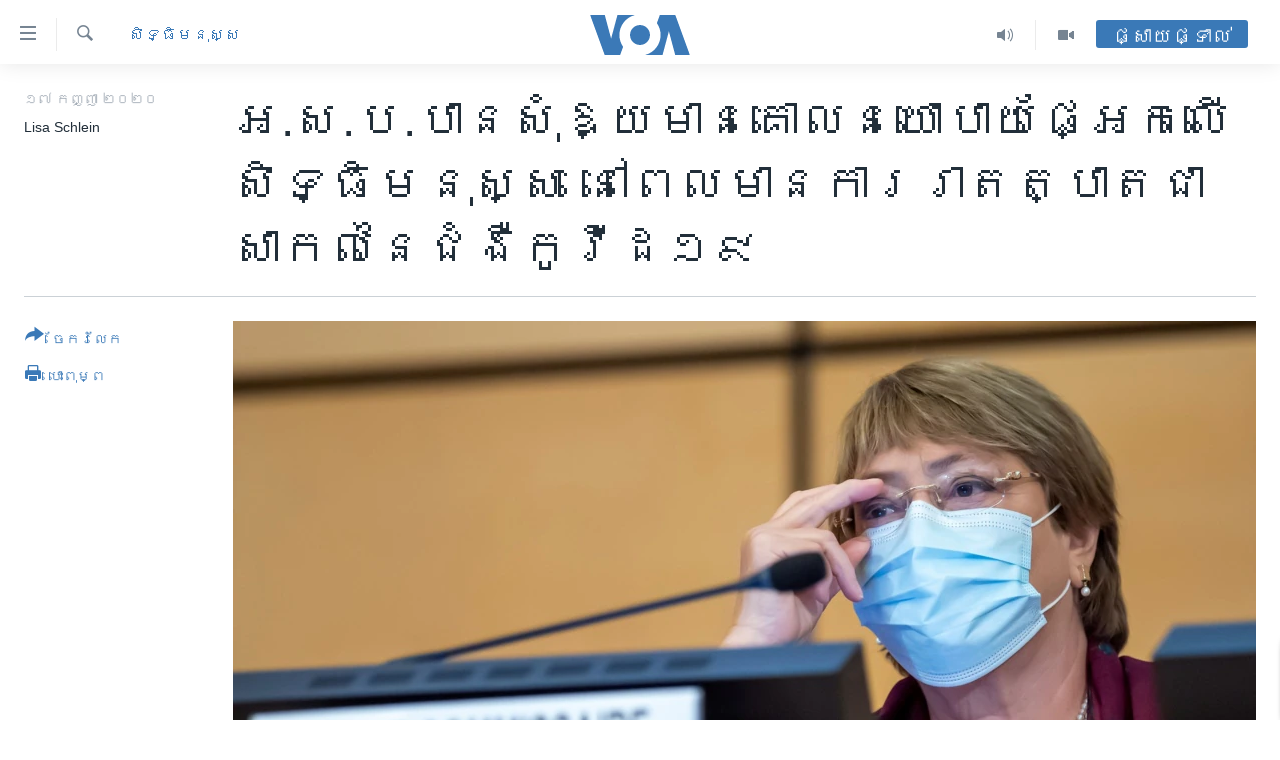

--- FILE ---
content_type: text/html; charset=utf-8
request_url: https://khmer.voanews.com/a/un-urges-rights-based-policies-during-covid/5587108.html
body_size: 16774
content:

<!DOCTYPE html>
<html lang="km" dir="ltr" class="no-js">
<head>
<link href="/Content/responsive/VOA/km-KH/VOA-km-KH.css?&amp;av=0.0.0.0&amp;cb=306" rel="stylesheet"/>
<script src="https://tags.voanews.com/voa-pangea/prod/utag.sync.js"></script> <script type='text/javascript' src='https://www.youtube.com/iframe_api' async></script>
<script type="text/javascript">
//a general 'js' detection, must be on top level in <head>, due to CSS performance
document.documentElement.className = "js";
var cacheBuster = "306";
var appBaseUrl = "/";
var imgEnhancerBreakpoints = [0, 144, 256, 408, 650, 1023, 1597];
var isLoggingEnabled = false;
var isPreviewPage = false;
var isLivePreviewPage = false;
if (!isPreviewPage) {
window.RFE = window.RFE || {};
window.RFE.cacheEnabledByParam = window.location.href.indexOf('nocache=1') === -1;
const url = new URL(window.location.href);
const params = new URLSearchParams(url.search);
// Remove the 'nocache' parameter
params.delete('nocache');
// Update the URL without the 'nocache' parameter
url.search = params.toString();
window.history.replaceState(null, '', url.toString());
} else {
window.addEventListener('load', function() {
const links = window.document.links;
for (let i = 0; i < links.length; i++) {
links[i].href = '#';
links[i].target = '_self';
}
})
}
var pwaEnabled = false;
var swCacheDisabled;
</script>
<meta charset="utf-8" />
<title>អ.ស.ប.​បាន​សុំ​ឱ្យ​មាន​គោល​នយោបាយ​ផ្អែក​លើ​សិទ្ធិ​មនុស្ស​ នៅ​ពេល​មាន​ការ​រាតត្បាត​ជា​សាកល​នៃ​ជំងឺ​កូវីដ១៩​</title>
<meta name="description" content="​មន្ត្រី​អ.ស.ប.​បាន​និយាយ​ថា​ រដ្ឋាភិបាល​ដែល​ផ្តល់​ការ​ថែទាំ​សុខភាព​និង​កិច្ច​ការពារ​ខាង​សង្គម​ដល់​ប្រជារាស្ត្រ​ពួក​គេ​ ជា​ពិសេស​ពួក​ជន​អាច​មាន​ការ​រងគ្រោះ​ងាយ​បំផុត​នោះ​ នឹង​អាច​សម្រាល​ផល​ប៉ះពាល់​ដោយសារ​ការ​រាត្បាត​នៃ​ជំងឺ​កូវីដ១៩។​ " />
<meta name="keywords" content="នយោបាយ, អន្តរជាតិ, សិទ្ធិ​មនុស្ស" />
<meta name="viewport" content="width=device-width, initial-scale=1.0" />
<meta http-equiv="X-UA-Compatible" content="IE=edge" />
<meta name="robots" content="max-image-preview:large"><meta property="fb:pages" content="154829473799" />
<meta name="msvalidate.01" content="3286EE554B6F672A6F2E608C02343C0E" />
<meta name="google-site-verification" content="9N67UibWUmTgBbmaYWYsq5uN7iR6xbECfPAJOqOdq1I" />
<link href="https://khmer.voanews.com/a/un-urges-rights-based-policies-during-covid/5587108.html" rel="canonical" />
<meta name="apple-mobile-web-app-title" content="វីអូអេ" />
<meta name="apple-mobile-web-app-status-bar-style" content="black" />
<meta name="apple-itunes-app" content="app-id=632618796, app-argument=//5587108.ltr" />
<meta content="អ.ស.ប.​បាន​សុំ​ឱ្យ​មាន​គោល​នយោបាយ​ផ្អែក​លើ​សិទ្ធិ​មនុស្ស​ នៅ​ពេល​មាន​ការ​រាតត្បាត​ជា​សាកល​នៃ​ជំងឺ​កូវីដ១៩​" property="og:title" />
<meta content="​មន្ត្រី​អ.ស.ប.​បាន​និយាយ​ថា​ រដ្ឋាភិបាល​ដែល​ផ្តល់​ការ​ថែទាំ​សុខភាព​និង​កិច្ច​ការពារ​ខាង​សង្គម​ដល់​ប្រជារាស្ត្រ​ពួក​គេ​ ជា​ពិសេស​ពួក​ជន​អាច​មាន​ការ​រងគ្រោះ​ងាយ​បំផុត​នោះ​ នឹង​អាច​សម្រាល​ផល​ប៉ះពាល់​ដោយសារ​ការ​រាត្បាត​នៃ​ជំងឺ​កូវីដ១៩។​ " property="og:description" />
<meta content="article" property="og:type" />
<meta content="https://khmer.voanews.com/a/un-urges-rights-based-policies-during-covid/5587108.html" property="og:url" />
<meta content="វីអូអេ" property="og:site_name" />
<meta content="https://www.facebook.com/VOAKhmer" property="article:publisher" />
<meta content="https://gdb.voanews.com/ae7e9b42-0e96-43b4-bf99-38875767f14a_w1200_h630.jpg" property="og:image" />
<meta content="1200" property="og:image:width" />
<meta content="630" property="og:image:height" />
<meta content="184356595034015" property="fb:app_id" />
<meta content="Lisa Schlein" name="Author" />
<meta content="summary_large_image" name="twitter:card" />
<meta content="@voakhmer" name="twitter:site" />
<meta content="https://gdb.voanews.com/ae7e9b42-0e96-43b4-bf99-38875767f14a_w1200_h630.jpg" name="twitter:image" />
<meta content="អ.ស.ប.​បាន​សុំ​ឱ្យ​មាន​គោល​នយោបាយ​ផ្អែក​លើ​សិទ្ធិ​មនុស្ស​ នៅ​ពេល​មាន​ការ​រាតត្បាត​ជា​សាកល​នៃ​ជំងឺ​កូវីដ១៩​" name="twitter:title" />
<meta content="​មន្ត្រី​អ.ស.ប.​បាន​និយាយ​ថា​ រដ្ឋាភិបាល​ដែល​ផ្តល់​ការ​ថែទាំ​សុខភាព​និង​កិច្ច​ការពារ​ខាង​សង្គម​ដល់​ប្រជារាស្ត្រ​ពួក​គេ​ ជា​ពិសេស​ពួក​ជន​អាច​មាន​ការ​រងគ្រោះ​ងាយ​បំផុត​នោះ​ នឹង​អាច​សម្រាល​ផល​ប៉ះពាល់​ដោយសារ​ការ​រាត្បាត​នៃ​ជំងឺ​កូវីដ១៩។​ " name="twitter:description" />
<link rel="amphtml" href="https://khmer.voanews.com/amp/un-urges-rights-based-policies-during-covid/5587108.html" />
<script type="application/ld+json">{"articleSection":"សិទ្ធិ​មនុស្ស","isAccessibleForFree":true,"headline":"អ.ស.ប.​បាន​សុំ​ឱ្យ​មាន​គោល​នយោបាយ​ផ្អែក​លើ​សិទ្ធិ​មនុស្ស​ នៅ​ពេល​មាន​ការ​រាតត្បាត​ជា​សាកល​នៃ​ជំងឺ​កូវីដ១៩​","inLanguage":"km-KH","keywords":"នយោបាយ, អន្តរជាតិ, សិទ្ធិ​មនុស្ស","author":{"@type":"Person","url":"https://khmer.voanews.com/author/lisa-schlein/-yrpi","description":"","image":{"@type":"ImageObject"},"name":"Lisa Schlein"},"datePublished":"2020-09-17 13:33:58Z","dateModified":"2020-09-17 13:41:58Z","publisher":{"logo":{"width":512,"height":220,"@type":"ImageObject","url":"https://khmer.voanews.com/Content/responsive/VOA/km-KH/img/logo.png"},"@type":"NewsMediaOrganization","url":"https://khmer.voanews.com","sameAs":["https://www.facebook.com/VOAKhmer","https://twitter.com/voakhmer","https://www.youtube.com/VOAKhmer","https://www.instagram.com/voakhmer/","https://t.me/voakhmer"],"name":"វីអូអេ - VOA Khmer","alternateName":""},"@context":"https://schema.org","@type":"NewsArticle","mainEntityOfPage":"https://khmer.voanews.com/a/un-urges-rights-based-policies-during-covid/5587108.html","url":"https://khmer.voanews.com/a/un-urges-rights-based-policies-during-covid/5587108.html","description":"​មន្ត្រី​អ.ស.ប.​បាន​និយាយ​ថា​ រដ្ឋាភិបាល​ដែល​ផ្តល់​ការ​ថែទាំ​សុខភាព​និង​កិច្ច​ការពារ​ខាង​សង្គម​ដល់​ប្រជារាស្ត្រ​ពួក​គេ​ ជា​ពិសេស​ពួក​ជន​អាច​មាន​ការ​រងគ្រោះ​ងាយ​បំផុត​នោះ​ នឹង​អាច​សម្រាល​ផល​ប៉ះពាល់​ដោយសារ​ការ​រាត្បាត​នៃ​ជំងឺ​កូវីដ១៩។​ ","image":{"width":1080,"height":608,"@type":"ImageObject","url":"https://gdb.voanews.com/ae7e9b42-0e96-43b4-bf99-38875767f14a_w1080_h608.jpg"},"name":"អ.ស.ប.​បាន​សុំ​ឱ្យ​មាន​គោល​នយោបាយ​ផ្អែក​លើ​សិទ្ធិ​មនុស្ស​ នៅ​ពេល​មាន​ការ​រាតត្បាត​ជា​សាកល​នៃ​ជំងឺ​កូវីដ១៩​"}</script>
<script src="/Scripts/responsive/infographics.b?v=dVbZ-Cza7s4UoO3BqYSZdbxQZVF4BOLP5EfYDs4kqEo1&amp;av=0.0.0.0&amp;cb=306"></script>
<script src="/Scripts/responsive/loader.b?v=Q26XNwrL6vJYKjqFQRDnx01Lk2pi1mRsuLEaVKMsvpA1&amp;av=0.0.0.0&amp;cb=306"></script>
<link rel="icon" type="image/svg+xml" href="/Content/responsive/VOA/img/webApp/favicon.svg" />
<link rel="alternate icon" href="/Content/responsive/VOA/img/webApp/favicon.ico" />
<link rel="apple-touch-icon" sizes="152x152" href="/Content/responsive/VOA/img/webApp/ico-152x152.png" />
<link rel="apple-touch-icon" sizes="144x144" href="/Content/responsive/VOA/img/webApp/ico-144x144.png" />
<link rel="apple-touch-icon" sizes="114x114" href="/Content/responsive/VOA/img/webApp/ico-114x114.png" />
<link rel="apple-touch-icon" sizes="72x72" href="/Content/responsive/VOA/img/webApp/ico-72x72.png" />
<link rel="apple-touch-icon-precomposed" href="/Content/responsive/VOA/img/webApp/ico-57x57.png" />
<link rel="icon" sizes="192x192" href="/Content/responsive/VOA/img/webApp/ico-192x192.png" />
<link rel="icon" sizes="128x128" href="/Content/responsive/VOA/img/webApp/ico-128x128.png" />
<meta name="msapplication-TileColor" content="#ffffff" />
<meta name="msapplication-TileImage" content="/Content/responsive/VOA/img/webApp/ico-144x144.png" />
<link rel="alternate" type="application/rss+xml" title="VOA - Top Stories [RSS]" href="/api/" />
<link rel="sitemap" type="application/rss+xml" href="/sitemap.xml" />
</head>
<body class=" nav-no-loaded cc_theme pg-article print-lay-article js-category-to-nav nojs-images ">
<script type="text/javascript" >
var analyticsData = {url:"https://khmer.voanews.com/a/un-urges-rights-based-policies-during-covid/5587108.html",property_id:"467",article_uid:"5587108",page_title:"អ.ស.ប.​បាន​សុំ​ឱ្យ​មាន​គោល​នយោបាយ​ផ្អែក​លើ​សិទ្ធិ​មនុស្ស​ នៅ​ពេល​មាន​ការ​រាតត្បាត​ជា​សាកល​នៃ​ជំងឺ​កូវីដ១៩​",page_type:"article",content_type:"article",subcontent_type:"article",last_modified:"2020-09-17 13:41:58Z",pub_datetime:"2020-09-17 13:33:58Z",pub_year:"2020",pub_month:"09",pub_day:"17",pub_hour:"13",pub_weekday:"Thursday",section:"សិទ្ធិ​មនុស្ស",english_section:"human-rights",byline:"Lisa Schlein",categories:"politics,world,human-rights",domain:"khmer.voanews.com",language:"Khmer",language_service:"VOA Khmer",platform:"web",copied:"no",copied_article:"",copied_title:"",runs_js:"Yes",cms_release:"8.44.0.0.306",enviro_type:"prod",slug:"un-urges-rights-based-policies-during-covid",entity:"VOA",short_language_service:"KHM",platform_short:"W",page_name:"អ.ស.ប.​បាន​សុំ​ឱ្យ​មាន​គោល​នយោបាយ​ផ្អែក​លើ​សិទ្ធិ​មនុស្ស​ នៅ​ពេល​មាន​ការ​រាតត្បាត​ជា​សាកល​នៃ​ជំងឺ​កូវីដ១៩​"};
</script>
<noscript><iframe src="https://www.googletagmanager.com/ns.html?id=GTM-N8MP7P" height="0" width="0" style="display:none;visibility:hidden"></iframe></noscript><script type="text/javascript" data-cookiecategory="analytics">
var gtmEventObject = Object.assign({}, analyticsData, {event: 'page_meta_ready'});window.dataLayer = window.dataLayer || [];window.dataLayer.push(gtmEventObject);
if (top.location === self.location) { //if not inside of an IFrame
var renderGtm = "true";
if (renderGtm === "true") {
(function(w,d,s,l,i){w[l]=w[l]||[];w[l].push({'gtm.start':new Date().getTime(),event:'gtm.js'});var f=d.getElementsByTagName(s)[0],j=d.createElement(s),dl=l!='dataLayer'?'&l='+l:'';j.async=true;j.src='//www.googletagmanager.com/gtm.js?id='+i+dl;f.parentNode.insertBefore(j,f);})(window,document,'script','dataLayer','GTM-N8MP7P');
}
}
</script>
<!--Analytics tag js version start-->
<script type="text/javascript" data-cookiecategory="analytics">
var utag_data = Object.assign({}, analyticsData, {});
if(typeof(TealiumTagFrom)==='function' && typeof(TealiumTagSearchKeyword)==='function') {
var utag_from=TealiumTagFrom();var utag_searchKeyword=TealiumTagSearchKeyword();
if(utag_searchKeyword!=null && utag_searchKeyword!=='' && utag_data["search_keyword"]==null) utag_data["search_keyword"]=utag_searchKeyword;if(utag_from!=null && utag_from!=='') utag_data["from"]=TealiumTagFrom();}
if(window.top!== window.self&&utag_data.page_type==="snippet"){utag_data.page_type = 'iframe';}
try{if(window.top!==window.self&&window.self.location.hostname===window.top.location.hostname){utag_data.platform = 'self-embed';utag_data.platform_short = 'se';}}catch(e){if(window.top!==window.self&&window.self.location.search.includes("platformType=self-embed")){utag_data.platform = 'cross-promo';utag_data.platform_short = 'cp';}}
(function(a,b,c,d){ a="https://tags.voanews.com/voa-pangea/prod/utag.js"; b=document;c="script";d=b.createElement(c);d.src=a;d.type="text/java"+c;d.async=true; a=b.getElementsByTagName(c)[0];a.parentNode.insertBefore(d,a); })();
</script>
<!--Analytics tag js version end-->
<!-- Analytics tag management NoScript -->
<noscript>
<img style="position: absolute; border: none;" src="https://ssc.voanews.com/b/ss/bbgprod,bbgentityvoa/1/G.4--NS/402358743?pageName=voa%3akhm%3aw%3aarticle%3a%e1%9e%a2.%e1%9e%9f.%e1%9e%94.%e2%80%8b%e1%9e%94%e1%9e%b6%e1%9e%93%e2%80%8b%e1%9e%9f%e1%9e%bb%e1%9f%86%e2%80%8b%e1%9e%b1%e1%9f%92%e1%9e%99%e2%80%8b%e1%9e%98%e1%9e%b6%e1%9e%93%e2%80%8b%e1%9e%82%e1%9f%84%e1%9e%9b%e2%80%8b%e1%9e%93%e1%9e%99%e1%9f%84%e1%9e%94%e1%9e%b6%e1%9e%99%e2%80%8b%e1%9e%95%e1%9f%92%e1%9e%a2%e1%9f%82%e1%9e%80%e2%80%8b%e1%9e%9b%e1%9e%be%e2%80%8b%e1%9e%9f%e1%9e%b7%e1%9e%91%e1%9f%92%e1%9e%92%e1%9e%b7%e2%80%8b%e1%9e%98%e1%9e%93%e1%9e%bb%e1%9e%9f%e1%9f%92%e1%9e%9f%e2%80%8b%20%e1%9e%93%e1%9f%85%e2%80%8b%e1%9e%96%e1%9f%81%e1%9e%9b%e2%80%8b%e1%9e%98%e1%9e%b6%e1%9e%93%e2%80%8b%e1%9e%80%e1%9e%b6%e1%9e%9a%e2%80%8b%e1%9e%9a%e1%9e%b6%e1%9e%8f%e1%9e%8f%e1%9f%92%e1%9e%94%e1%9e%b6%e1%9e%8f%e2%80%8b%e1%9e%87%e1%9e%b6%e2%80%8b%e1%9e%9f%e1%9e%b6%e1%9e%80%e1%9e%9b%e2%80%8b%e1%9e%93%e1%9f%83%e2%80%8b%e1%9e%87%e1%9f%86%e1%9e%84%e1%9e%ba%e2%80%8b%e1%9e%80%e1%9e%bc%e1%9e%9c%e1%9e%b8%e1%9e%8a%e1%9f%a1%e1%9f%a9%e2%80%8b&amp;c6=%e1%9e%a2.%e1%9e%9f.%e1%9e%94.%e2%80%8b%e1%9e%94%e1%9e%b6%e1%9e%93%e2%80%8b%e1%9e%9f%e1%9e%bb%e1%9f%86%e2%80%8b%e1%9e%b1%e1%9f%92%e1%9e%99%e2%80%8b%e1%9e%98%e1%9e%b6%e1%9e%93%e2%80%8b%e1%9e%82%e1%9f%84%e1%9e%9b%e2%80%8b%e1%9e%93%e1%9e%99%e1%9f%84%e1%9e%94%e1%9e%b6%e1%9e%99%e2%80%8b%e1%9e%95%e1%9f%92%e1%9e%a2%e1%9f%82%e1%9e%80%e2%80%8b%e1%9e%9b%e1%9e%be%e2%80%8b%e1%9e%9f%e1%9e%b7%e1%9e%91%e1%9f%92%e1%9e%92%e1%9e%b7%e2%80%8b%e1%9e%98%e1%9e%93%e1%9e%bb%e1%9e%9f%e1%9f%92%e1%9e%9f%e2%80%8b%20%e1%9e%93%e1%9f%85%e2%80%8b%e1%9e%96%e1%9f%81%e1%9e%9b%e2%80%8b%e1%9e%98%e1%9e%b6%e1%9e%93%e2%80%8b%e1%9e%80%e1%9e%b6%e1%9e%9a%e2%80%8b%e1%9e%9a%e1%9e%b6%e1%9e%8f%e1%9e%8f%e1%9f%92%e1%9e%94%e1%9e%b6%e1%9e%8f%e2%80%8b%e1%9e%87%e1%9e%b6%e2%80%8b%e1%9e%9f%e1%9e%b6%e1%9e%80%e1%9e%9b%e2%80%8b%e1%9e%93%e1%9f%83%e2%80%8b%e1%9e%87%e1%9f%86%e1%9e%84%e1%9e%ba%e2%80%8b%e1%9e%80%e1%9e%bc%e1%9e%9c%e1%9e%b8%e1%9e%8a%e1%9f%a1%e1%9f%a9%e2%80%8b&amp;v36=8.44.0.0.306&amp;v6=D=c6&amp;g=https%3a%2f%2fkhmer.voanews.com%2fa%2fun-urges-rights-based-policies-during-covid%2f5587108.html&amp;c1=D=g&amp;v1=D=g&amp;events=event1,event52&amp;c16=voa%20khmer&amp;v16=D=c16&amp;c5=human-rights&amp;v5=D=c5&amp;ch=%e1%9e%9f%e1%9e%b7%e1%9e%91%e1%9f%92%e1%9e%92%e1%9e%b7%e2%80%8b%e1%9e%98%e1%9e%93%e1%9e%bb%e1%9e%9f%e1%9f%92%e1%9e%9f&amp;c15=khmer&amp;v15=D=c15&amp;c4=article&amp;v4=D=c4&amp;c14=5587108&amp;v14=D=c14&amp;v20=no&amp;c17=web&amp;v17=D=c17&amp;mcorgid=518abc7455e462b97f000101%40adobeorg&amp;server=khmer.voanews.com&amp;pageType=D=c4&amp;ns=bbg&amp;v29=D=server&amp;v25=voa&amp;v30=467&amp;v105=D=User-Agent " alt="analytics" width="1" height="1" /></noscript>
<!-- End of Analytics tag management NoScript -->
<!--*** Accessibility links - For ScreenReaders only ***-->
<section>
<div class="sr-only">
<h2>ភ្ជាប់​ទៅ​គេហទំព័រ​ទាក់ទង</h2>
<ul>
<li><a href="#content" data-disable-smooth-scroll="1">រំលង​និង​ចូល​ទៅ​​ទំព័រ​ព័ត៌មាន​​តែ​ម្តង</a></li>
<li><a href="#navigation" data-disable-smooth-scroll="1">រំលង​និង​ចូល​ទៅ​ទំព័រ​រចនាសម្ព័ន្ធ​</a></li>
<li><a href="#txtHeaderSearch" data-disable-smooth-scroll="1">រំលង​និង​ចូល​ទៅ​កាន់​ទំព័រ​ស្វែង​រក</a></li>
</ul>
</div>
</section>
<div dir="ltr">
<div id="page">
<aside>
<div class="c-lightbox overlay-modal">
<div class="c-lightbox__intro">
<h2 class="c-lightbox__intro-title"></h2>
<button class="btn btn--rounded c-lightbox__btn c-lightbox__intro-next" title="បន្ទាប់">
<span class="ico ico--rounded ico-chevron-forward"></span>
<span class="sr-only">បន្ទាប់</span>
</button>
</div>
<div class="c-lightbox__nav">
<button class="btn btn--rounded c-lightbox__btn c-lightbox__btn--close" title="បិទ">
<span class="ico ico--rounded ico-close"></span>
<span class="sr-only">បិទ</span>
</button>
<button class="btn btn--rounded c-lightbox__btn c-lightbox__btn--prev" title="មុន">
<span class="ico ico--rounded ico-chevron-backward"></span>
<span class="sr-only">មុន</span>
</button>
<button class="btn btn--rounded c-lightbox__btn c-lightbox__btn--next" title="បន្ទាប់">
<span class="ico ico--rounded ico-chevron-forward"></span>
<span class="sr-only">បន្ទាប់</span>
</button>
</div>
<div class="c-lightbox__content-wrap">
<figure class="c-lightbox__content">
<span class="c-spinner c-spinner--lightbox">
<img src="/Content/responsive/img/player-spinner.png"
alt="សូម​រង់ចាំ"
title="សូម​រង់ចាំ" />
</span>
<div class="c-lightbox__img">
<div class="thumb">
<img src="" alt="" />
</div>
</div>
<figcaption>
<div class="c-lightbox__info c-lightbox__info--foot">
<span class="c-lightbox__counter"></span>
<span class="caption c-lightbox__caption"></span>
</div>
</figcaption>
</figure>
</div>
<div class="hidden">
<div class="content-advisory__box content-advisory__box--lightbox">
<span class="content-advisory__box-text">This image contains sensitive content which some people may find offensive or disturbing.</span>
<button class="btn btn--transparent content-advisory__box-btn m-t-md" value="text" type="button">
<span class="btn__text">
Click to reveal
</span>
</button>
</div>
</div>
</div>
<div class="print-dialogue">
<div class="container">
<h3 class="print-dialogue__title section-head">ជម្រើស​ក្នុង​ការ​បោះពុម្ព</h3>
<div class="print-dialogue__opts">
<ul class="print-dialogue__opt-group">
<li class="form__group form__group--checkbox">
<input class="form__check " id="checkboxImages" name="checkboxImages" type="checkbox" checked="checked" />
<label for="checkboxImages" class="form__label m-t-md">រូបថត</label>
</li>
<li class="form__group form__group--checkbox">
<input class="form__check " id="checkboxMultimedia" name="checkboxMultimedia" type="checkbox" checked="checked" />
<label for="checkboxMultimedia" class="form__label m-t-md">ពហុព័ត៌មាន</label>
</li>
</ul>
<ul class="print-dialogue__opt-group">
<li class="form__group form__group--checkbox">
<input class="form__check " id="checkboxEmbedded" name="checkboxEmbedded" type="checkbox" checked="checked" />
<label for="checkboxEmbedded" class="form__label m-t-md">ខ្លឹមសារ​ព័ត៌មាន​ដែល​ភ្ជាប់​ពី​ទំព័រ​ផ្សេង</label>
</li>
<li class="hidden">
<input class="form__check " id="checkboxComments" name="checkboxComments" type="checkbox" />
<label for="checkboxComments" class="form__label m-t-md">មតិ</label>
</li>
</ul>
</div>
<div class="print-dialogue__buttons">
<button class="btn btn--secondary close-button" type="button" title="បោះបង់">
<span class="btn__text ">បោះបង់</span>
</button>
<button class="btn btn-cust-print m-l-sm" type="button" title="បោះពុម្ព">
<span class="btn__text ">បោះពុម្ព</span>
</button>
</div>
</div>
</div>
<div class="ctc-message pos-fix">
<div class="ctc-message__inner">Link has been copied to clipboard</div>
</div>
</aside>
<div class="hdr-20 hdr-20--big">
<div class="hdr-20__inner">
<div class="hdr-20__max pos-rel">
<div class="hdr-20__side hdr-20__side--primary d-flex">
<label data-for="main-menu-ctrl" data-switcher-trigger="true" data-switch-target="main-menu-ctrl" class="burger hdr-trigger pos-rel trans-trigger" data-trans-evt="click" data-trans-id="menu">
<span class="ico ico-close hdr-trigger__ico hdr-trigger__ico--close burger__ico burger__ico--close"></span>
<span class="ico ico-menu hdr-trigger__ico hdr-trigger__ico--open burger__ico burger__ico--open"></span>
</label>
<div class="menu-pnl pos-fix trans-target" data-switch-target="main-menu-ctrl" data-trans-id="menu">
<div class="menu-pnl__inner">
<nav class="main-nav menu-pnl__item menu-pnl__item--first">
<ul class="main-nav__list accordeon" data-analytics-tales="false" data-promo-name="link" data-location-name="nav,secnav">
<li class="main-nav__item">
<a class="main-nav__item-name main-nav__item-name--link" href="/p/6039.html" title="កម្ពុជា" data-item-name="cambodia-news" >កម្ពុជា</a>
</li>
<li class="main-nav__item">
<a class="main-nav__item-name main-nav__item-name--link" href="https://khmer.voanews.com/p/7317.html" title="អន្តរជាតិ" target="_blank" rel="noopener">អន្តរជាតិ</a>
</li>
<li class="main-nav__item">
<a class="main-nav__item-name main-nav__item-name--link" href="/z/2290" title="អាមេរិក" data-item-name="united-states" >អាមេរិក</a>
</li>
<li class="main-nav__item">
<a class="main-nav__item-name main-nav__item-name--link" href="/z/7448" title="ចិន" data-item-name="China-news" >ចិន</a>
</li>
<li class="main-nav__item">
<a class="main-nav__item-name main-nav__item-name--link" href="/hellovoa" title="ហេឡូវីអូអេ" data-item-name="hello-voa-show" >ហេឡូវីអូអេ</a>
</li>
<li class="main-nav__item">
<a class="main-nav__item-name main-nav__item-name--link" href="/creativecambodia" title="កម្ពុជាច្នៃប្រតិដ្ឋ" data-item-name="creativecambodia" >កម្ពុជាច្នៃប្រតិដ្ឋ</a>
</li>
<li class="main-nav__item">
<a class="main-nav__item-name main-nav__item-name--link" href="/newsevents" title="ព្រឹត្តិការណ៍ព័ត៌មាន" data-item-name="news-events" >ព្រឹត្តិការណ៍ព័ត៌មាន</a>
</li>
<li class="main-nav__item">
<a class="main-nav__item-name main-nav__item-name--link" href="https://khmer.voanews.com/programs/tv" title="ទូរទស្សន៍ / វីដេអូ​" >ទូរទស្សន៍ / វីដេអូ​</a>
</li>
<li class="main-nav__item">
<a class="main-nav__item-name main-nav__item-name--link" href="http://khmer.voanews.com/programindex.html" title="វិទ្យុ / ផតខាសថ៍" >វិទ្យុ / ផតខាសថ៍</a>
</li>
<li class="main-nav__item">
<a class="main-nav__item-name main-nav__item-name--link" href="/allprograms" title="កម្មវិធីទាំងអស់" data-item-name="allprograms" >កម្មវិធីទាំងអស់</a>
</li>
</ul>
</nav>
<div class="menu-pnl__item">
<a href="https://www.voacambodia.com/" class="menu-pnl__item-link" alt="Khmer English">Khmer English</a>
</div>
<div class="menu-pnl__item menu-pnl__item--social">
<h5 class="menu-pnl__sub-head">បណ្តាញ​សង្គម</h5>
<a href="https://www.facebook.com/VOAKhmer" title="តាមដាន​​តាម​ Facebook" data-analytics-text="follow_on_facebook" class="btn btn--rounded btn--social-inverted menu-pnl__btn js-social-btn btn-facebook" target="_blank" rel="noopener">
<span class="ico ico-facebook-alt ico--rounded"></span>
</a>
<a href="https://twitter.com/voakhmer" title="តាមដាន​​តាម​ Twitter" data-analytics-text="follow_on_twitter" class="btn btn--rounded btn--social-inverted menu-pnl__btn js-social-btn btn-twitter" target="_blank" rel="noopener">
<span class="ico ico-twitter ico--rounded"></span>
</a>
<a href="https://www.youtube.com/VOAKhmer" title="តាមដាន​​តាម​ YouTube" data-analytics-text="follow_on_youtube" class="btn btn--rounded btn--social-inverted menu-pnl__btn js-social-btn btn-youtube" target="_blank" rel="noopener">
<span class="ico ico-youtube ico--rounded"></span>
</a>
<a href="https://www.instagram.com/voakhmer/" title="Follow us on Instagram" data-analytics-text="follow_on_instagram" class="btn btn--rounded btn--social-inverted menu-pnl__btn js-social-btn btn-instagram" target="_blank" rel="noopener">
<span class="ico ico-instagram ico--rounded"></span>
</a>
</div>
<div class="menu-pnl__item">
<a href="/navigation/allsites" class="menu-pnl__item-link">
<span class="ico ico-languages "></span>
ភាសា
</a>
</div>
</div>
</div>
<label data-for="top-search-ctrl" data-switcher-trigger="true" data-switch-target="top-search-ctrl" class="top-srch-trigger hdr-trigger">
<span class="ico ico-close hdr-trigger__ico hdr-trigger__ico--close top-srch-trigger__ico top-srch-trigger__ico--close"></span>
<span class="ico ico-search hdr-trigger__ico hdr-trigger__ico--open top-srch-trigger__ico top-srch-trigger__ico--open"></span>
</label>
<div class="srch-top srch-top--in-header" data-switch-target="top-search-ctrl">
<div class="container">
<form action="/s" class="srch-top__form srch-top__form--in-header" id="form-topSearchHeader" method="get" role="search"><label for="txtHeaderSearch" class="sr-only">ស្វែង​រក</label>
<input type="text" id="txtHeaderSearch" name="k" placeholder="ស្វែង​រក​ពាក្យ..." accesskey="s" value="" class="srch-top__input analyticstag-event" onkeydown="if (event.keyCode === 13) { FireAnalyticsTagEventOnSearch('search', $dom.get('#txtHeaderSearch')[0].value) }" />
<button title="ស្វែង​រក" type="submit" class="btn btn--top-srch analyticstag-event" onclick="FireAnalyticsTagEventOnSearch('search', $dom.get('#txtHeaderSearch')[0].value) ">
<span class="ico ico-search"></span>
</button></form>
</div>
</div>
<a href="/" class="main-logo-link">
<img src="/Content/responsive/VOA/km-KH/img/logo-compact.svg" class="main-logo main-logo--comp" alt="site logo">
<img src="/Content/responsive/VOA/km-KH/img/logo.svg" class="main-logo main-logo--big" alt="site logo">
</a>
</div>
<div class="hdr-20__side hdr-20__side--secondary d-flex">
<a href="/p/6001.html" title="Video" class="hdr-20__secondary-item" data-item-name="video">
<span class="ico ico-video hdr-20__secondary-icon"></span>
</a>
<a href="/programs/radio" title="Audio" class="hdr-20__secondary-item" data-item-name="audio">
<span class="ico ico-audio hdr-20__secondary-icon"></span>
</a>
<a href="/s" title="ស្វែង​រក" class="hdr-20__secondary-item hdr-20__secondary-item--search" data-item-name="search">
<span class="ico ico-search hdr-20__secondary-icon hdr-20__secondary-icon--search"></span>
</a>
<div class="hdr-20__secondary-item live-b-drop">
<div class="live-b-drop__off">
<a href="/live/" class="live-b-drop__link" title="ផ្សាយផ្ទាល់" data-item-name="live">
<span class="badge badge--live-btn badge--live-btn-off">
ផ្សាយផ្ទាល់
</span>
</a>
</div>
<div class="live-b-drop__on hidden">
<label data-for="live-ctrl" data-switcher-trigger="true" data-switch-target="live-ctrl" class="live-b-drop__label pos-rel">
<span class="badge badge--live badge--live-btn">
ផ្សាយផ្ទាល់
</span>
<span class="ico ico-close live-b-drop__label-ico live-b-drop__label-ico--close"></span>
</label>
<div class="live-b-drop__panel" id="targetLivePanelDiv" data-switch-target="live-ctrl"></div>
</div>
</div>
<div class="srch-bottom">
<form action="/s" class="srch-bottom__form d-flex" id="form-bottomSearch" method="get" role="search"><label for="txtSearch" class="sr-only">ស្វែង​រក</label>
<input type="search" id="txtSearch" name="k" placeholder="ស្វែង​រក​ពាក្យ..." accesskey="s" value="" class="srch-bottom__input analyticstag-event" onkeydown="if (event.keyCode === 13) { FireAnalyticsTagEventOnSearch('search', $dom.get('#txtSearch')[0].value) }" />
<button title="ស្វែង​រក" type="submit" class="btn btn--bottom-srch analyticstag-event" onclick="FireAnalyticsTagEventOnSearch('search', $dom.get('#txtSearch')[0].value) ">
<span class="ico ico-search"></span>
</button></form>
</div>
</div>
<img src="/Content/responsive/VOA/km-KH/img/logo-print.gif" class="logo-print" alt="site logo">
<img src="/Content/responsive/VOA/km-KH/img/logo-print_color.png" class="logo-print logo-print--color" alt="site logo">
</div>
</div>
</div>
<script>
if (document.body.className.indexOf('pg-home') > -1) {
var nav2In = document.querySelector('.hdr-20__inner');
var nav2Sec = document.querySelector('.hdr-20__side--secondary');
var secStyle = window.getComputedStyle(nav2Sec);
if (nav2In && window.pageYOffset < 150 && secStyle['position'] !== 'fixed') {
nav2In.classList.add('hdr-20__inner--big')
}
}
</script>
<div class="c-hlights c-hlights--breaking c-hlights--no-item" data-hlight-display="mobile,desktop">
<div class="c-hlights__wrap container p-0">
<div class="c-hlights__nav">
<a role="button" href="#" title="មុន">
<span class="ico ico-chevron-backward m-0"></span>
<span class="sr-only">មុន</span>
</a>
<a role="button" href="#" title="បន្ទាប់">
<span class="ico ico-chevron-forward m-0"></span>
<span class="sr-only">បន្ទាប់</span>
</a>
</div>
<span class="c-hlights__label">
<span class="">ព័ត៌មាន​​ថ្មី</span>
<span class="switcher-trigger">
<label data-for="more-less-1" data-switcher-trigger="true" class="switcher-trigger__label switcher-trigger__label--more p-b-0" title="ផ្សេង​ទៀត">
<span class="ico ico-chevron-down"></span>
</label>
<label data-for="more-less-1" data-switcher-trigger="true" class="switcher-trigger__label switcher-trigger__label--less p-b-0" title="បិទ">
<span class="ico ico-chevron-up"></span>
</label>
</span>
</span>
<ul class="c-hlights__items switcher-target" data-switch-target="more-less-1">
</ul>
</div>
</div> <div id="content">
<main class="container">
<div class="hdr-container">
<div class="row">
<div class="col-category col-xs-12 col-md-2 pull-left"> <div class="category js-category">
<a class="" href="/z/2967">សិទ្ធិ​មនុស្ស</a> </div>
</div><div class="col-title col-xs-12 col-md-10 pull-right"> <h1 class="title pg-title">
អ.ស.ប.​បាន​សុំ​ឱ្យ​មាន​គោល​នយោបាយ​ផ្អែក​លើ​សិទ្ធិ​មនុស្ស​ នៅ​ពេល​មាន​ការ​រាតត្បាត​ជា​សាកល​នៃ​ជំងឺ​កូវីដ១៩​
</h1>
</div><div class="col-publishing-details col-xs-12 col-sm-12 col-md-2 pull-left"> <div class="publishing-details ">
<div class="published">
<span class="date" >
<time pubdate="pubdate" datetime="2020-09-17T20:33:58+07:00">
១៧ កញ្ញា ២០២០
</time>
</span>
</div>
<div class="links">
<ul class="links__list links__list--column">
<li class="links__item">
Lisa Schlein
</li>
</ul>
</div>
</div>
</div><div class="col-lg-12 separator"> <div class="separator">
<hr class="title-line" />
</div>
</div><div class="col-multimedia col-xs-12 col-md-10 pull-right"> <div class="cover-media">
<figure class="media-image js-media-expand">
<div class="img-wrap">
<div class="thumb thumb16_9">
<img src="https://gdb.voanews.com/ae7e9b42-0e96-43b4-bf99-38875767f14a_w250_r1_s.jpg" alt="រូបឯកសារ៖ លោកស្រី​ Michelle Bachelet​ អគ្គ​ស្នងការ​អ.ស.ប.​ខាង​សិទ្ធិ​មនុស្ស​ថ្លែងអំឡុងពេលកិច្ចប្រជុំមួយនៅទីស្នាក់ការអ.ស.បនៅក្រុងហ្សឺណែវ ប្រទេសស្វីស កាលពីថ្ងៃទី១៤ ខែកញ្ញា ឆ្នាំ២០២០។" />
</div>
</div>
<figcaption>
<span class="caption">រូបឯកសារ៖ លោកស្រី​ Michelle Bachelet​ អគ្គ​ស្នងការ​អ.ស.ប.​ខាង​សិទ្ធិ​មនុស្ស​ថ្លែងអំឡុងពេលកិច្ចប្រជុំមួយនៅទីស្នាក់ការអ.ស.បនៅក្រុងហ្សឺណែវ ប្រទេសស្វីស កាលពីថ្ងៃទី១៤ ខែកញ្ញា ឆ្នាំ២០២០។</span>
</figcaption>
</figure>
</div>
</div><div class="col-xs-12 col-md-2 pull-left article-share pos-rel"> <div class="share--box">
<div class="sticky-share-container" style="display:none">
<div class="container">
<a href="https://khmer.voanews.com" id="logo-sticky-share">&nbsp;</a>
<div class="pg-title pg-title--sticky-share">
អ.ស.ប.​បាន​សុំ​ឱ្យ​មាន​គោល​នយោបាយ​ផ្អែក​លើ​សិទ្ធិ​មនុស្ស​ នៅ​ពេល​មាន​ការ​រាតត្បាត​ជា​សាកល​នៃ​ជំងឺ​កូវីដ១៩​
</div>
<div class="sticked-nav-actions">
<!--This part is for sticky navigation display-->
<p class="buttons link-content-sharing p-0 ">
<button class="btn btn--link btn-content-sharing p-t-0 " id="btnContentSharing" value="text" role="Button" type="" title="ជ្រើសរើស​​មធ្យោបាយ​ចែក​រំលែក​ផ្សេង​ទៀត">
<span class="ico ico-share ico--l"></span>
<span class="btn__text ">
ចែករំលែក
</span>
</button>
</p>
<aside class="content-sharing js-content-sharing js-content-sharing--apply-sticky content-sharing--sticky"
role="complementary"
data-share-url="https://khmer.voanews.com/a/un-urges-rights-based-policies-during-covid/5587108.html" data-share-title="អ.ស.ប.​បាន​សុំ​ឱ្យ​មាន​គោល​នយោបាយ​ផ្អែក​លើ​សិទ្ធិ​មនុស្ស​ នៅ​ពេល​មាន​ការ​រាតត្បាត​ជា​សាកល​នៃ​ជំងឺ​កូវីដ១៩​" data-share-text="">
<div class="content-sharing__popover">
<h6 class="content-sharing__title">ចែករំលែក</h6>
<button href="#close" id="btnCloseSharing" class="btn btn--text-like content-sharing__close-btn">
<span class="ico ico-close ico--l"></span>
</button>
<ul class="content-sharing__list">
<li class="content-sharing__item">
<div class="ctc ">
<input type="text" class="ctc__input" readonly="readonly">
<a href="" js-href="https://khmer.voanews.com/a/un-urges-rights-based-policies-during-covid/5587108.html" class="content-sharing__link ctc__button">
<span class="ico ico-copy-link ico--rounded ico--s"></span>
<span class="content-sharing__link-text">Copy link</span>
</a>
</div>
</li>
<li class="content-sharing__item">
<a href="https://facebook.com/sharer.php?u=https%3a%2f%2fkhmer.voanews.com%2fa%2fun-urges-rights-based-policies-during-covid%2f5587108.html"
data-analytics-text="share_on_facebook"
title="Facebook" target="_blank"
class="content-sharing__link js-social-btn">
<span class="ico ico-facebook ico--rounded ico--s"></span>
<span class="content-sharing__link-text">Facebook</span>
</a>
</li>
<li class="content-sharing__item">
<a href="https://twitter.com/share?url=https%3a%2f%2fkhmer.voanews.com%2fa%2fun-urges-rights-based-policies-during-covid%2f5587108.html&amp;text=%e1%9e%a2.%e1%9e%9f.%e1%9e%94.%e2%80%8b%e1%9e%94%e1%9e%b6%e1%9e%93%e2%80%8b%e1%9e%9f%e1%9e%bb%e1%9f%86%e2%80%8b%e1%9e%b1%e1%9f%92%e1%9e%99%e2%80%8b%e1%9e%98%e1%9e%b6%e1%9e%93%e2%80%8b%e1%9e%82%e1%9f%84%e1%9e%9b%e2%80%8b%e1%9e%93%e1%9e%99%e1%9f%84%e1%9e%94%e1%9e%b6%e1%9e%99%e2%80%8b%e1%9e%95%e1%9f%92%e1%9e%a2%e1%9f%82%e1%9e%80%e2%80%8b%e1%9e%9b%e1%9e%be%e2%80%8b%e1%9e%9f%e1%9e%b7%e1%9e%91%e1%9f%92%e1%9e%92%e1%9e%b7%e2%80%8b%e1%9e%98%e1%9e%93%e1%9e%bb%e1%9e%9f%e1%9f%92%e1%9e%9f%e2%80%8b+%e1%9e%93%e1%9f%85%e2%80%8b%e1%9e%96%e1%9f%81%e1%9e%9b%e2%80%8b%e1%9e%98%e1%9e%b6%e1%9e%93%e2%80%8b%e1%9e%80%e1%9e%b6%e1%9e%9a%e2%80%8b%e1%9e%9a%e1%9e%b6%e1%9e%8f%e1%9e%8f%e1%9f%92%e1%9e%94%e1%9e%b6%e1%9e%8f%e2%80%8b%e1%9e%87%e1%9e%b6%e2%80%8b%e1%9e%9f%e1%9e%b6%e1%9e%80%e1%9e%9b%e2%80%8b%e1%9e%93%e1%9f%83%e2%80%8b%e1%9e%87%e1%9f%86%e1%9e%84%e1%9e%ba%e2%80%8b%e1%9e%80%e1%9e%bc%e1%9e%9c%e1%9e%b8%e1%9e%8a%e1%9f%a1%e1%9f%a9%e2%80%8b"
data-analytics-text="share_on_twitter"
title="Twitter" target="_blank"
class="content-sharing__link js-social-btn">
<span class="ico ico-twitter ico--rounded ico--s"></span>
<span class="content-sharing__link-text">Twitter</span>
</a>
</li>
<li class="content-sharing__item visible-xs-inline-block visible-sm-inline-block">
<a href="whatsapp://send?text=https%3a%2f%2fkhmer.voanews.com%2fa%2fun-urges-rights-based-policies-during-covid%2f5587108.html"
data-analytics-text="share_on_whatsapp"
title="WhatsApp" target="_blank"
class="content-sharing__link js-social-btn">
<span class="ico ico-whatsapp ico--rounded ico--s"></span>
<span class="content-sharing__link-text">WhatsApp</span>
</a>
</li>
<li class="content-sharing__item visible-md-inline-block visible-lg-inline-block">
<a href="https://web.whatsapp.com/send?text=https%3a%2f%2fkhmer.voanews.com%2fa%2fun-urges-rights-based-policies-during-covid%2f5587108.html"
data-analytics-text="share_on_whatsapp_desktop"
title="WhatsApp" target="_blank"
class="content-sharing__link js-social-btn">
<span class="ico ico-whatsapp ico--rounded ico--s"></span>
<span class="content-sharing__link-text">WhatsApp</span>
</a>
</li>
<li class="content-sharing__item visible-xs-inline-block visible-sm-inline-block">
<a href="https://line.me/R/msg/text/?https%3a%2f%2fkhmer.voanews.com%2fa%2fun-urges-rights-based-policies-during-covid%2f5587108.html"
data-analytics-text="share_on_line"
title="Line" target="_blank"
class="content-sharing__link js-social-btn">
<span class="ico ico-line ico--rounded ico--s"></span>
<span class="content-sharing__link-text">Line</span>
</a>
</li>
<li class="content-sharing__item visible-md-inline-block visible-lg-inline-block">
<a href="https://timeline.line.me/social-plugin/share?url=https%3a%2f%2fkhmer.voanews.com%2fa%2fun-urges-rights-based-policies-during-covid%2f5587108.html"
data-analytics-text="share_on_line_desktop"
title="Line" target="_blank"
class="content-sharing__link js-social-btn">
<span class="ico ico-line ico--rounded ico--s"></span>
<span class="content-sharing__link-text">Line</span>
</a>
</li>
<li class="content-sharing__item">
<a href="mailto:?body=https%3a%2f%2fkhmer.voanews.com%2fa%2fun-urges-rights-based-policies-during-covid%2f5587108.html&amp;subject=អ.ស.ប.​បាន​សុំ​ឱ្យ​មាន​គោល​នយោបាយ​ផ្អែក​លើ​សិទ្ធិ​មនុស្ស​ នៅ​ពេល​មាន​ការ​រាតត្បាត​ជា​សាកល​នៃ​ជំងឺ​កូវីដ១៩​"
title="Email"
class="content-sharing__link ">
<span class="ico ico-email ico--rounded ico--s"></span>
<span class="content-sharing__link-text">Email</span>
</a>
</li>
</ul>
</div>
</aside>
</div>
</div>
</div>
<div class="links">
<p class="buttons link-content-sharing p-0 ">
<button class="btn btn--link btn-content-sharing p-t-0 " id="btnContentSharing" value="text" role="Button" type="" title="ជ្រើសរើស​​មធ្យោបាយ​ចែក​រំលែក​ផ្សេង​ទៀត">
<span class="ico ico-share ico--l"></span>
<span class="btn__text ">
ចែករំលែក
</span>
</button>
</p>
<aside class="content-sharing js-content-sharing " role="complementary"
data-share-url="https://khmer.voanews.com/a/un-urges-rights-based-policies-during-covid/5587108.html" data-share-title="អ.ស.ប.​បាន​សុំ​ឱ្យ​មាន​គោល​នយោបាយ​ផ្អែក​លើ​សិទ្ធិ​មនុស្ស​ នៅ​ពេល​មាន​ការ​រាតត្បាត​ជា​សាកល​នៃ​ជំងឺ​កូវីដ១៩​" data-share-text="">
<div class="content-sharing__popover">
<h6 class="content-sharing__title">ចែករំលែក</h6>
<button href="#close" id="btnCloseSharing" class="btn btn--text-like content-sharing__close-btn">
<span class="ico ico-close ico--l"></span>
</button>
<ul class="content-sharing__list">
<li class="content-sharing__item">
<div class="ctc ">
<input type="text" class="ctc__input" readonly="readonly">
<a href="" js-href="https://khmer.voanews.com/a/un-urges-rights-based-policies-during-covid/5587108.html" class="content-sharing__link ctc__button">
<span class="ico ico-copy-link ico--rounded ico--l"></span>
<span class="content-sharing__link-text">Copy link</span>
</a>
</div>
</li>
<li class="content-sharing__item">
<a href="https://facebook.com/sharer.php?u=https%3a%2f%2fkhmer.voanews.com%2fa%2fun-urges-rights-based-policies-during-covid%2f5587108.html"
data-analytics-text="share_on_facebook"
title="Facebook" target="_blank"
class="content-sharing__link js-social-btn">
<span class="ico ico-facebook ico--rounded ico--l"></span>
<span class="content-sharing__link-text">Facebook</span>
</a>
</li>
<li class="content-sharing__item">
<a href="https://twitter.com/share?url=https%3a%2f%2fkhmer.voanews.com%2fa%2fun-urges-rights-based-policies-during-covid%2f5587108.html&amp;text=%e1%9e%a2.%e1%9e%9f.%e1%9e%94.%e2%80%8b%e1%9e%94%e1%9e%b6%e1%9e%93%e2%80%8b%e1%9e%9f%e1%9e%bb%e1%9f%86%e2%80%8b%e1%9e%b1%e1%9f%92%e1%9e%99%e2%80%8b%e1%9e%98%e1%9e%b6%e1%9e%93%e2%80%8b%e1%9e%82%e1%9f%84%e1%9e%9b%e2%80%8b%e1%9e%93%e1%9e%99%e1%9f%84%e1%9e%94%e1%9e%b6%e1%9e%99%e2%80%8b%e1%9e%95%e1%9f%92%e1%9e%a2%e1%9f%82%e1%9e%80%e2%80%8b%e1%9e%9b%e1%9e%be%e2%80%8b%e1%9e%9f%e1%9e%b7%e1%9e%91%e1%9f%92%e1%9e%92%e1%9e%b7%e2%80%8b%e1%9e%98%e1%9e%93%e1%9e%bb%e1%9e%9f%e1%9f%92%e1%9e%9f%e2%80%8b+%e1%9e%93%e1%9f%85%e2%80%8b%e1%9e%96%e1%9f%81%e1%9e%9b%e2%80%8b%e1%9e%98%e1%9e%b6%e1%9e%93%e2%80%8b%e1%9e%80%e1%9e%b6%e1%9e%9a%e2%80%8b%e1%9e%9a%e1%9e%b6%e1%9e%8f%e1%9e%8f%e1%9f%92%e1%9e%94%e1%9e%b6%e1%9e%8f%e2%80%8b%e1%9e%87%e1%9e%b6%e2%80%8b%e1%9e%9f%e1%9e%b6%e1%9e%80%e1%9e%9b%e2%80%8b%e1%9e%93%e1%9f%83%e2%80%8b%e1%9e%87%e1%9f%86%e1%9e%84%e1%9e%ba%e2%80%8b%e1%9e%80%e1%9e%bc%e1%9e%9c%e1%9e%b8%e1%9e%8a%e1%9f%a1%e1%9f%a9%e2%80%8b"
data-analytics-text="share_on_twitter"
title="Twitter" target="_blank"
class="content-sharing__link js-social-btn">
<span class="ico ico-twitter ico--rounded ico--l"></span>
<span class="content-sharing__link-text">Twitter</span>
</a>
</li>
<li class="content-sharing__item visible-xs-inline-block visible-sm-inline-block">
<a href="whatsapp://send?text=https%3a%2f%2fkhmer.voanews.com%2fa%2fun-urges-rights-based-policies-during-covid%2f5587108.html"
data-analytics-text="share_on_whatsapp"
title="WhatsApp" target="_blank"
class="content-sharing__link js-social-btn">
<span class="ico ico-whatsapp ico--rounded ico--l"></span>
<span class="content-sharing__link-text">WhatsApp</span>
</a>
</li>
<li class="content-sharing__item visible-md-inline-block visible-lg-inline-block">
<a href="https://web.whatsapp.com/send?text=https%3a%2f%2fkhmer.voanews.com%2fa%2fun-urges-rights-based-policies-during-covid%2f5587108.html"
data-analytics-text="share_on_whatsapp_desktop"
title="WhatsApp" target="_blank"
class="content-sharing__link js-social-btn">
<span class="ico ico-whatsapp ico--rounded ico--l"></span>
<span class="content-sharing__link-text">WhatsApp</span>
</a>
</li>
<li class="content-sharing__item visible-xs-inline-block visible-sm-inline-block">
<a href="https://line.me/R/msg/text/?https%3a%2f%2fkhmer.voanews.com%2fa%2fun-urges-rights-based-policies-during-covid%2f5587108.html"
data-analytics-text="share_on_line"
title="Line" target="_blank"
class="content-sharing__link js-social-btn">
<span class="ico ico-line ico--rounded ico--l"></span>
<span class="content-sharing__link-text">Line</span>
</a>
</li>
<li class="content-sharing__item visible-md-inline-block visible-lg-inline-block">
<a href="https://timeline.line.me/social-plugin/share?url=https%3a%2f%2fkhmer.voanews.com%2fa%2fun-urges-rights-based-policies-during-covid%2f5587108.html"
data-analytics-text="share_on_line_desktop"
title="Line" target="_blank"
class="content-sharing__link js-social-btn">
<span class="ico ico-line ico--rounded ico--l"></span>
<span class="content-sharing__link-text">Line</span>
</a>
</li>
<li class="content-sharing__item">
<a href="mailto:?body=https%3a%2f%2fkhmer.voanews.com%2fa%2fun-urges-rights-based-policies-during-covid%2f5587108.html&amp;subject=អ.ស.ប.​បាន​សុំ​ឱ្យ​មាន​គោល​នយោបាយ​ផ្អែក​លើ​សិទ្ធិ​មនុស្ស​ នៅ​ពេល​មាន​ការ​រាតត្បាត​ជា​សាកល​នៃ​ជំងឺ​កូវីដ១៩​"
title="Email"
class="content-sharing__link ">
<span class="ico ico-email ico--rounded ico--l"></span>
<span class="content-sharing__link-text">Email</span>
</a>
</li>
</ul>
</div>
</aside>
<p class="link-print visible-md visible-lg buttons p-0">
<button class="btn btn--link btn-print p-t-0" onclick="if (typeof FireAnalyticsTagEvent === 'function') {FireAnalyticsTagEvent({ on_page_event: 'print_story' });}return false" title="(CTRL+P)">
<span class="ico ico-print"></span>
<span class="btn__text">បោះពុម្ព</span>
</button>
</p>
</div>
</div>
</div>
</div>
</div>
<div class="body-container">
<div class="row">
<div class="col-xs-12 col-sm-12 col-md-10 col-lg-10 pull-right">
<div class="row">
<div class="col-xs-12 col-sm-12 col-md-8 col-lg-8 pull-left bottom-offset content-offset">
<div id="article-content" class="content-floated-wrap fb-quotable">
<div class="wsw">
<span class="dateline">ហ្សឺណែវ —&nbsp;</span>
<p>គ្មាន​ប្រទេស​ណា​មួយ​គេច​ផុត​ពី​ការ​រាតត្បាត​ជា​សាកល​នៃ​ជំងឺ​កូវីដ១៩​ទេ។​ ក៏​ប៉ុន្តែ​ដូច​ជា​ក្នុង​ករណី​នៃ​ជំងឺ​ឯ​ទៀតៗ​ដែរ​មន្ត្រី​អ.ស.ប.​និយាយ​ថា​ ពួក​អ្នក​ក្រីក្រ​បំផុត​និង​ពួក​អ្នក​អាច​រង​គ្រោះ​ដោយ​ងាយ​និង​ពួកជន​ត្រូវចាត់​ទុក​ថា​ គ្មាន​សារៈសំ​ខាន់​ក្នុង​សង្គម​គឺ​ជា​ ក្រុម​ជន​រង​គ្រោះ​បំផុត​ដោយសារ​ផល​ប៉ះពាល់​នៃ​ជំងឺ​កូវីដ១៩។​</p>
<p>លោកស្រី​ Michelle Bachelet​ អគ្គ​ស្នងការ​អ.ស.ប.​ខាង​សិទ្ធិ​មនុស្ស​បាន​មាន​ប្រសាសន៍​ថា ​រដ្ឋ​ខ្លះ​បាន​ឆ្លើយ​តប​នឹង​វិបត្តិ​នេះ​ដោយ​អនុវត្ត​គោល​នយោបាយ​ផ្អែក​លើ​សិទ្ធិ​មនុស្ស។​ លោកស្រី​បាន​និយាយ​ដែរ​ថា​ ​រដ្ឋ​ដែល​បាន​អនុវត្ត​គោល​នយោបាយ​នានា​ដូចជា​ការ​មាន​ការ​ថែទាំ​សុខភាព​សម្រាប់​ពួក​ជន​ដែល​គ្មាន​ប្រាក់​បង់​ការ​ថែទាំ​សុខភាព​និង​ការ​ផ្តល់​ប្រាក់​ជំនួយ​ ម្ហូប​អាហារ​គ្រា​មាន​អាសន្ន​ និង​ជំនួយ​ចាំ​បាច់​ឯ​ទៀតៗ​ដល់​ក្រុម​ជន​បាត់​បង់​ការងារ​ជាដើម​នោះ​អាច​ដោះស្រាយ​វិបត្តិ​សុខភាព​នេះ​ល្អ​ជាង​រដ្ឋ​ដែល​មិន​អនុវត្ត​គោល​នយោបាយ​ទាំង​នេះ។​</p>
<p>ម្យ៉ាង​វិញ​ទៀត​លោកស្រី​អគ្គ​ស្នងការ​បាន​ព្រមាន​ថា​ ប្រទេស​ជាតិ​ដែល​មិន​អើ​ពើ​ដល់​សេចក្តី​ត្រូវការ​របស់​ក្រុម​ពលរដ្ឋ​ខ្សោយ​បំផុត​ក្នុង​សង្គម​នឹង​ប្រឈម​នឹង​អនាគត​អាប់​អ៊ួរ។​</p>
<p>លោកស្រី​ Michelle Bachelet​ បាន​មាន​ប្រសាសន៍​ថា៖​</p>
<p>«នៅ​ពេល​សព្វថ្ងៃ​នេះ ​ រដ្ឋ​ខ្លះ​បាន​បង្ហាញ​ការ​មិន​ទុក​ចិត្ត​ខ្លាំង​ដល់​ប្រជា​ពលរដ្ឋខ្លួន​ដោយ​សង្កត់​សង្កិន​ការ​រិះគន់​កំហិត​សេរីភាព​នៃ​ការ​ទទួល​ព័ត៌មាន​និង​បង្ក្រាប​សកម្ម​ភាព​របស់​ពលរដ្ឋ។​ អំពើ​ទាំង​នេះ​និង​ការ​រំលោភ​លើ​សិទ្ធិ​មនុស្ស​ឯ​ទៀតៗ​បាន​ធ្វើ​ឱ្យ​អន្តរាយ​សុខាភិបាល​សាធារណៈ​សិទ្ធិ​មនុស្ស​និង​កាត់​បន្ថយ​លទ្ធភាព​នៃ​ការ​រើប​ឡើង​វិញ​ដោយ​មាន​ភាព​ខ្លាំង​ក្លា​និង​ប្រកប​ដោយ​ចីរភាព»។​</p>
<p>វិធាន​ការ​បិទ​ប្រទេស​ដែល​មាន​គោល​ដៅ​បន្ថយ​ការ​រាលដាល​នៃ​វីរុស​កូរ៉ូណា​បាន​ធ្វើ​ឱ្យ​មាន​ផល​ប៉ះពាល់​សែន​ធ្ងន់ធ្ងរ​ដល់​សេដ្ឋកិច្ច​របស់​ប្រទេស​ជាច្រើន។​វិធានការ​ទាំង​នេះ​បាន​នាំ​ឱ្យ​មាន​ផល​ប៉ះពាល់​ធ្ងន់​ណាស់​ដល់​ពួក​ជន​ក្រីក្រ​និង​មនុស្ស​ជាង​ពីរ​ពាន់​លាន​នាក់​ដែល​ធ្វើការ​ក្នុង​វិស័យ​សេដ្ឋកិច្ច​ក្រៅ​ប្រព័ន្ធ។​</p>
<p>អង្គការ​ពលកម្ម​អន្តរជាតិ​រាយ​ការណ៍​ថា ​ក្នុង​ការ​រាតត្បាត​ជា​សាកល​នៃ​ជំងឺ​នេះ​ ​ក្រុម​ស្ត្រី​រង​ផល​ប៉ះពាល់​ច្រើន​ជាង​បុរស​ក្នុង​ការ​បាត់​បង់ការងារ​និង​ការ​បន្ថយ​ម៉ោង​ធ្វើការ។​ អង្គការ​នេះ​និយាយ​ថា ​ក្រុម​ជន​ឯទៀតៗ​ដែល​រង​ផល​ប៉ះពាល់​ដោយ​សារ​វិបត្តិ​សេដ្ឋ​កិច្ច​ វិបត្តិ​គ្មាន​ការងារ​ធ្វើ​ រួម​មាន​ពួក​ពលករ​ចំណាក​ស្រុក​ពួក​ជន​ជាតិ​ដើម​ម្ចាស់​ស្រុក​ ​ ពួក​ជន​ជាតិ​ភាគ​តិច ​និង​ក្រុម​ជន​មាន​កាយវិកល។ ​អង្គការ​ពលកម្ម​អន្តរជាតិ​ថ្លែង​ថា ​ប្រព័ន្ធ​ការពារ​ខាង​សង្គម​ជា​ផ្នែក​សំខាន់​មួយ​នៃ​ការ​រើប​ឡើង​វិញ​ពី​ជំងឺ​កូវីដ១៩។​</p>
<p>អង្គការ​សុខភាព​ពិភព​លោក​ WHO ​រាយ​ការណ៍​ថា​ ក្នុង​ពេល​ឆាប់ៗ​នេះ​ចំនួន​មនុស្ស​មាន​ជំងឺ​កូវីដ១៩​នឹង​មាន​ដល់​២៩​លាន​នាក់ ដោយ​មាន​រួម​បញ្ជូល​មនុស្ស​ស្លាប់​ជិត​មួយ​លាន​នាក់​ផង​ដែរ។​</p>
<p>លោក​ Michael Ryan ​ជា​នាយក​ប្រតិបត្តិ​នៃ​កម្ម​វិធី​សុខភាព​គ្រា​មាន​អាសន្ន​នៃ​អង្គការ​ WHO។ ​ លោក​កត់​សម្គាល់​ថា​ សុខភាព​មនុស្ស​ និង​សិទ្ធិ​មនុស្ស​មាន​ការ​ជាប់​ទាក់ទង​គ្នា។​ លោក​បាន​និយាយ​ថា​ សេវា​ថែទាំ​សុខភាព​នៅ​ពេល​មាន​ការ​រាត​ត្បាត​នៃ​វីរុស​កូរ៉ូណា​គ្មាន​យុត្តធម​៌ឡើយ។ ​លោក​ Michael Ryan ​បាន​មាន​ប្រសាសន៍​ថា៖​</p>
<p>«ការណ៍​នេះ​រង​ឥទ្ធិពល​ពី​វិសម​ភាព​ភេទ​ ​វិសម​ភាព​ធនធាន​ អាយុ វិសម​ភាព​ឋានៈ​សង្គម​ ​វិសម​ភាព​ឋានៈ​ខាង​ច្បាប់​ និង​វិសម​ភាព​ពូជសាសន៍​និង​កត្តា​ឯ​ទៀតៗ​ជា​ច្រើន...។​ អង្គការ​សុខភាព​ពិភព​លោក​គាំទ្រ​ការិយាល័យ​នៃ​អគ្គ​ស្នងការ​អ.ស.ប.​ខាង​សិទ្ធិ​មនុស្ស​ដែល​បាន​ព្រមាន​ជា​ទៀង​ទាត់​ថា​ ការ​រាតត្បាត​ជា​សាកល​នៃ​ជំងឺ​កូវីដ១៩​មិន​គួរ​ត្រូវ​បាន​ប្រើ​ជា​លេស​មួយ​ដើម្បី​បង្ក្រាប​លើ​សេរីភាព​ជា​មូលដ្ឋាន​ឡើយ»។​</p>
<p>លោក​ Michael Ryan ​ដែល​ជា​នាយក​ប្រតិបត្តិ​នៃ​កម្មវិធី​សុខភាព​គ្រា​មាន​អាសន្ន​នៃ​អង្គការ​អង្គការ​សុខភាព​ពិភព​លោក​ បាន​និយាយ​ថា​ សហគមន៍​អន្តរជាតិ​ត្រូវ​ធ្វើការ​ជា​មួយ​គ្នា​ដើម្បី​អភិវឌ្ឍ​ជា​មួយ​គ្នា​នូវ​វ៉ាក់សាំង​មាន​សុវត្ថិភាព​និង​មាន​ប្រសិទ្ធភាព​និង​ព្យាបាល​ជំងឺ​កូវីដ១៩។​ លោក​ថ្លែង​ថា​ ផលិត​កម្ម​ជួយ​ជីវិត​មនុស្ស​ទាំង​នេះ​ត្រូវ​តែ​បែង​ចែក​ឲ្យ​បាន​លឿន​និង​ស្មើ​គ្នា​ដល់​ពួក​អ្នក​មាន​និង​ពួក​អ្នក​ក្រ​ដូចៗ​គ្នា។​លោក​និយាយ​ទៀត​ថា ​ការ​ផ្តល់​ថ្នាំ​នេះ​មិន​គួរ​ផ្អែក​លើ​សមត្ថភាព​មាន​លុយ​ទិញ​នោះ​ទេ៕</p>
<p><em>ប្រែសម្រួល​ដោយ​លោក​ឈឹម សុមេធ​</em></p>
</div>
<ul>
</ul>
</div>
</div>
<div class="col-xs-12 col-sm-12 col-md-4 col-lg-4 pull-left design-top-offset"> <div class="media-block-wrap">
<h2 class="section-head">អត្ថបទ​ទាក់ទង</h2>
<div class="row">
<ul>
<li class="col-xs-12 col-sm-6 col-md-12 col-lg-12 mb-grid">
<div class="media-block ">
<a href="/a/washington-and-new-york-protesters-call-for-recognition-of-uighur-abuses-as-genocide-/5585340.html" class="img-wrap img-wrap--t-spac img-wrap--size-4 img-wrap--float" title="បាតុករ​នៅ​វ៉ាស៊ីនតោន​និង​ញូវយ៉ក​អំពាវនាវ​ឲ្យមាន​ការ​ទទួលស្គាល់​ថា​ការ​ររំលោភបំពាន​លើ​ជនជាតិ​អ៊ុយហ្គ័រ​ជា​អំពើ​ប្រល័យ​ពូជ​សាសន៍​">
<div class="thumb thumb16_9">
<noscript class="nojs-img">
<img src="https://gdb.voanews.com/d5cb8d16-77f8-476d-a300-d7fd05b47a89_w100_r1.jpg" alt="បាតុករ​នៅ​វ៉ាស៊ីនតោន​និង​ញូវយ៉ក​អំពាវនាវ​ឲ្យមាន​ការ​ទទួលស្គាល់​ថា​ការ​ររំលោភបំពាន​លើ​ជនជាតិ​អ៊ុយហ្គ័រ​ជា​អំពើ​ប្រល័យ​ពូជ​សាសន៍​" />
</noscript>
<img data-src="https://gdb.voanews.com/d5cb8d16-77f8-476d-a300-d7fd05b47a89_w33_r1.jpg" src="" alt="បាតុករ​នៅ​វ៉ាស៊ីនតោន​និង​ញូវយ៉ក​អំពាវនាវ​ឲ្យមាន​ការ​ទទួលស្គាល់​ថា​ការ​ររំលោភបំពាន​លើ​ជនជាតិ​អ៊ុយហ្គ័រ​ជា​អំពើ​ប្រល័យ​ពូជ​សាសន៍​" class=""/>
</div>
</a>
<div class="media-block__content media-block__content--h">
<a href="/a/washington-and-new-york-protesters-call-for-recognition-of-uighur-abuses-as-genocide-/5585340.html">
<h4 class="media-block__title media-block__title--size-4" title="បាតុករ​នៅ​វ៉ាស៊ីនតោន​និង​ញូវយ៉ក​អំពាវនាវ​ឲ្យមាន​ការ​ទទួលស្គាល់​ថា​ការ​ររំលោភបំពាន​លើ​ជនជាតិ​អ៊ុយហ្គ័រ​ជា​អំពើ​ប្រល័យ​ពូជ​សាសន៍​">
បាតុករ​នៅ​វ៉ាស៊ីនតោន​និង​ញូវយ៉ក​អំពាវនាវ​ឲ្យមាន​ការ​ទទួលស្គាល់​ថា​ការ​ររំលោភបំពាន​លើ​ជនជាតិ​អ៊ុយហ្គ័រ​ជា​អំពើ​ប្រល័យ​ពូជ​សាសន៍​
</h4>
</a>
</div>
</div>
</li>
<li class="col-xs-12 col-sm-6 col-md-12 col-lg-12 mb-grid">
<div class="media-block ">
<a href="/a/un-agency-condemns-growing-government-repression-of-human-rights-defenders-in-cambodia/5582712.html" class="img-wrap img-wrap--t-spac img-wrap--size-4 img-wrap--float" title="ទីភ្នាក់ងារ​អង្គការ​សហប្រជាជាតិ​ថ្កោលទោស​ការ​គាបសង្កត់​កាន់​តែ​ខ្លាំង​ឡើង​លើ​អ្នក​ការពារ​សិទ្ធិមនុស្ស​នៅ​កម្ពុជា">
<div class="thumb thumb16_9">
<noscript class="nojs-img">
<img src="https://gdb.voanews.com/57aa7927-9058-4eaa-b3cf-ff3dd4a702e4_cx0_cy4_cw0_w100_r1.jpg" alt="ទីភ្នាក់ងារ​អង្គការ​សហប្រជាជាតិ​ថ្កោលទោស​ការ​គាបសង្កត់​កាន់​តែ​ខ្លាំង​ឡើង​លើ​អ្នក​ការពារ​សិទ្ធិមនុស្ស​នៅ​កម្ពុជា" />
</noscript>
<img data-src="https://gdb.voanews.com/57aa7927-9058-4eaa-b3cf-ff3dd4a702e4_cx0_cy4_cw0_w33_r1.jpg" src="" alt="ទីភ្នាក់ងារ​អង្គការ​សហប្រជាជាតិ​ថ្កោលទោស​ការ​គាបសង្កត់​កាន់​តែ​ខ្លាំង​ឡើង​លើ​អ្នក​ការពារ​សិទ្ធិមនុស្ស​នៅ​កម្ពុជា" class=""/>
</div>
</a>
<div class="media-block__content media-block__content--h">
<a href="/a/un-agency-condemns-growing-government-repression-of-human-rights-defenders-in-cambodia/5582712.html">
<h4 class="media-block__title media-block__title--size-4" title="ទីភ្នាក់ងារ​អង្គការ​សហប្រជាជាតិ​ថ្កោលទោស​ការ​គាបសង្កត់​កាន់​តែ​ខ្លាំង​ឡើង​លើ​អ្នក​ការពារ​សិទ្ធិមនុស្ស​នៅ​កម្ពុជា">
ទីភ្នាក់ងារ​អង្គការ​សហប្រជាជាតិ​ថ្កោលទោស​ការ​គាបសង្កត់​កាន់​តែ​ខ្លាំង​ឡើង​លើ​អ្នក​ការពារ​សិទ្ធិមនុស្ស​នៅ​កម្ពុជា
</h4>
</a>
</div>
</div>
</li>
<li class="col-xs-12 col-sm-6 col-md-12 col-lg-12 mb-grid">
<div class="media-block ">
<a href="/a/coalition-calls-for-greater-scrutiny-of-china-on-rights/5581663.html" class="img-wrap img-wrap--t-spac img-wrap--size-4 img-wrap--float" title="ក្រុម​អង្គការ​សង្គម​ស៊ីវិល​អំពាវនាវ​ឱ្យ​មាន​ការ​ពិនិត្យ​ពិច័យ​ខ្លាំង​ជាង​មុន​លើ​រឿង​សិទ្ធិ​មនុស្ស​ក្នុង​ប្រទេស​ចិន">
<div class="thumb thumb16_9">
<noscript class="nojs-img">
<img src="https://gdb.voanews.com/3c960536-9ee4-413e-8554-548090c07a09_w100_r1.jpg" alt="ក្រុម​អង្គការ​សង្គម​ស៊ីវិល​អំពាវនាវ​ឱ្យ​មាន​ការ​ពិនិត្យ​ពិច័យ​ខ្លាំង​ជាង​មុន​លើ​រឿង​សិទ្ធិ​មនុស្ស​ក្នុង​ប្រទេស​ចិន" />
</noscript>
<img data-src="https://gdb.voanews.com/3c960536-9ee4-413e-8554-548090c07a09_w33_r1.jpg" src="" alt="ក្រុម​អង្គការ​សង្គម​ស៊ីវិល​អំពាវនាវ​ឱ្យ​មាន​ការ​ពិនិត្យ​ពិច័យ​ខ្លាំង​ជាង​មុន​លើ​រឿង​សិទ្ធិ​មនុស្ស​ក្នុង​ប្រទេស​ចិន" class=""/>
</div>
</a>
<div class="media-block__content media-block__content--h">
<a href="/a/coalition-calls-for-greater-scrutiny-of-china-on-rights/5581663.html">
<h4 class="media-block__title media-block__title--size-4" title="ក្រុម​អង្គការ​សង្គម​ស៊ីវិល​អំពាវនាវ​ឱ្យ​មាន​ការ​ពិនិត្យ​ពិច័យ​ខ្លាំង​ជាង​មុន​លើ​រឿង​សិទ្ធិ​មនុស្ស​ក្នុង​ប្រទេស​ចិន">
ក្រុម​អង្គការ​សង្គម​ស៊ីវិល​អំពាវនាវ​ឱ្យ​មាន​ការ​ពិនិត្យ​ពិច័យ​ខ្លាំង​ជាង​មុន​លើ​រឿង​សិទ្ធិ​មនុស្ស​ក្នុង​ប្រទេស​ចិន
</h4>
</a>
</div>
</div>
</li>
</ul>
</div>
</div>
<div class="region">
<div class="media-block-wrap" id="wrowblock-4424_21" data-area-id=R1_1>
<h2 class="section-head">
ផតខាសថ៍ថ្មីបំផុត </h2>
<div class="podcast-wg aslp">
<div class="aslp__mmp" data-src="/podcast/player/7244607/134217728/422/638382600490000000"></div>
<div class="aslp__control pos-rel aslp__control--full">
<div class="img-wrap aslp__control-img-w">
<div class="thumb thumb1_1">
<noscript class="nojs-img">
<img src="https://gdb.voanews.com/fe19a42d-856d-4db9-a27a-b10701a93053_w50_r5.png" alt="កម្ពុជាសម្លឹងទៅមុខ - Envision Cambodia" />
</noscript>
<img data-src="https://gdb.voanews.com/fe19a42d-856d-4db9-a27a-b10701a93053_w50_r5.png" src="" class="" alt="កម្ពុជាសម្លឹងទៅមុខ - Envision Cambodia" />
</div>
</div>
<div class="podcast-wg__overlay-content pos-abs aslp__control-overlay">
<span class="ico ico-audio-rounded aslp__control-ico aslp__control-ico--pw aslp__control-ico--play aslp__control-ico--swirl-in"></span>
<span class="ico ico-pause-rounded aslp__control-ico aslp__control-ico--pw aslp__control-ico--pause aslp__control-ico--swirl-out"></span>
<span class="aslp__control-ico aslp__control-ico--pw aslp__control-ico--load"></span>
</div>
</div>
<div class="podcast-wg__label ta-c">Latest episode</div>
<a class="podcast-wg__link" href="/a/envision-cambodia-podcast-season-two-digital-culture-episode-3-curbing-cyberbullying/7244607.html" title="រដូវកាលទី២ ភាគទី៣៖ ផល​វិបាក​និង​វិធានការ​ទប់ស្កាត់​ការ​យាយី​តាម​អនឡាញ">
<div class="podcast-wg__title ta-c">រដូវកាលទី២ ភាគទី៣៖ ផល​វិបាក​និង​វិធានការ​ទប់ស្កាត់​ការ​យាយី​តាម​អនឡាញ</div>
</a>
<a class="podcast-wg__link" href="/z/6168" title="កម្ពុជាសម្លឹងទៅមុខ - Envision Cambodia">
<div class="podcast-wg__zone-title ta-c">កម្ពុជាសម្លឹងទៅមុខ - Envision Cambodia</div>
</a>
<div class="podcast-sub">
<div class="podcast-sub__btn-outer podcast-sub__btn-outer--widget">
<a class="btn podcast-sub__sub-btn--widget podcast-sub__sub-btn" href="/podcast/sublink/6168" rel="noopener" target="_blank" title="Subscribe">
<span class="btn__text">
Subscribe
</span>
</a>
</div>
<div class="podcast-sub__overlay">
<div class="podcast-sub__modal-outer d-flex">
<div class="podcast-sub__modal">
<div class="podcast-sub__modal-top">
<div class="img-wrap podcast-sub__modal-top-img-w">
<div class="thumb thumb1_1">
<img data-src="https://gdb.voanews.com/fe19a42d-856d-4db9-a27a-b10701a93053_w50_r5.png" alt="កម្ពុជាសម្លឹងទៅមុខ - Envision Cambodia" />
</div>
</div>
<div class="podcast-sub__modal-top-ico">
<span class="ico ico-close"></span>
</div>
<h3 class="title podcast-sub__modal-title">Subscribe</h3>
</div>
<a class="podcast-sub__modal-link podcast-sub__modal-link--apple" href="https://podcasts.apple.com/us/podcast/%E1%9E%80%E1%9E%98-%E1%9E%96-%E1%9E%87-%E1%9E%9F%E1%9E%98-%E1%9E%9B-%E1%9E%84%E1%9E%91-%E1%9E%98-%E1%9E%81-envision-cambodia-%E1%9E%9C-%E1%9E%A2-%E1%9E%A2/id1525559695" target="_blank" rel="noopener">
<span class="ico ico-apple-podcast"></span>
Apple Podcasts
</a>
<a class="podcast-sub__modal-link podcast-sub__modal-link--spotify" href="https://open.spotify.com/show/2TC6MuYgdSWmZJffgRgvL1" target="_blank" rel="noopener">
<span class="ico ico-spotify"></span>
Spotify
</a>
<a class="podcast-sub__modal-link podcast-sub__modal-link--rss" href="/podcast/?zoneId=6168" target="_blank" rel="noopener">
<span class="ico ico-podcast"></span>
ទទួល​​​សេវា​​​&#160;Podcast
</a>
</div>
</div>
</div>
</div>
</div>
</div>
<div class="media-block-wrap" id="wrowblock-4425_21" data-area-id=R3_1>
<h2 class="section-head">
វីដេអូថ្មីៗបំផុត </h2>
<div class="media-block">
<div class="media-pholder media-pholder--video ">
<div class="c-sticky-container" data-poster="https://gdb.voanews.com/11af7439-7032-4529-acca-ce8d2a982bdd_tv_w250_r1.jpg">
<div class="c-sticky-element" data-sp_api="pangea-video" data-persistent data-persistent-browse-out >
<div class="c-mmp c-mmp--enabled c-mmp--loading c-mmp--video c-mmp--standard c-mmp--has-poster c-sticky-element__swipe-el"
data-player_id="" data-title="កម្មវិធីព័ត៌មានពេលរាត្រី" data-hide-title="False"
data-breakpoint_s="320" data-breakpoint_m="640" data-breakpoint_l="992"
data-hlsjs-src="/Scripts/responsive/hls.b"
data-bypass-dash-for-vod="true"
data-bypass-dash-for-live-video="true"
data-bypass-dash-for-live-audio="true"
id="player8103793">
<div class="c-mmp__poster js-poster c-mmp__poster--video">
<img src="https://gdb.voanews.com/11af7439-7032-4529-acca-ce8d2a982bdd_tv_w250_r1.jpg" alt="កម្មវិធីព័ត៌មានពេលរាត្រី" title="កម្មវិធីព័ត៌មានពេលរាត្រី" class="c-mmp__poster-image-h" />
</div>
<a class="c-mmp__fallback-link" href="https://voa-video-ns.akamaized.net/pangeavideo/2026/01/1/11/11af7439-7032-4529-acca-ce8d2a982bdd_240p.mp4">
<span class="c-mmp__fallback-link-icon">
<span class="ico ico-play"></span>
</span>
</a>
<div class="c-spinner">
<img src="/Content/responsive/img/player-spinner.png" alt="សូម​រង់ចាំ" title="សូម​រង់ចាំ" />
</div>
<span class="c-mmp__big_play_btn js-btn-play-big">
<span class="ico ico-play"></span>
</span>
<div class="c-mmp__player">
<video src="https://voa-video-hls-ns.akamaized.net/pangeavideo/2026/01/1/11/11af7439-7032-4529-acca-ce8d2a982bdd_master.m3u8" data-fallbacksrc="https://voa-video-ns.akamaized.net/pangeavideo/2026/01/1/11/11af7439-7032-4529-acca-ce8d2a982bdd.mp4" data-fallbacktype="video/mp4" data-type="application/x-mpegURL" data-info="Auto" data-sources="[{&quot;AmpSrc&quot;:&quot;https://voa-video-ns.akamaized.net/pangeavideo/2026/01/1/11/11af7439-7032-4529-acca-ce8d2a982bdd_240p.mp4&quot;,&quot;Src&quot;:&quot;https://voa-video-ns.akamaized.net/pangeavideo/2026/01/1/11/11af7439-7032-4529-acca-ce8d2a982bdd_240p.mp4&quot;,&quot;Type&quot;:&quot;video/mp4&quot;,&quot;DataInfo&quot;:&quot;240p&quot;,&quot;Url&quot;:null,&quot;BlockAutoTo&quot;:null,&quot;BlockAutoFrom&quot;:null},{&quot;AmpSrc&quot;:&quot;https://voa-video-ns.akamaized.net/pangeavideo/2026/01/1/11/11af7439-7032-4529-acca-ce8d2a982bdd.mp4&quot;,&quot;Src&quot;:&quot;https://voa-video-ns.akamaized.net/pangeavideo/2026/01/1/11/11af7439-7032-4529-acca-ce8d2a982bdd.mp4&quot;,&quot;Type&quot;:&quot;video/mp4&quot;,&quot;DataInfo&quot;:&quot;360p&quot;,&quot;Url&quot;:null,&quot;BlockAutoTo&quot;:null,&quot;BlockAutoFrom&quot;:null},{&quot;AmpSrc&quot;:&quot;https://voa-video-ns.akamaized.net/pangeavideo/2026/01/1/11/11af7439-7032-4529-acca-ce8d2a982bdd_480p.mp4&quot;,&quot;Src&quot;:&quot;https://voa-video-ns.akamaized.net/pangeavideo/2026/01/1/11/11af7439-7032-4529-acca-ce8d2a982bdd_480p.mp4&quot;,&quot;Type&quot;:&quot;video/mp4&quot;,&quot;DataInfo&quot;:&quot;480p&quot;,&quot;Url&quot;:null,&quot;BlockAutoTo&quot;:null,&quot;BlockAutoFrom&quot;:null},{&quot;AmpSrc&quot;:&quot;https://voa-video-ns.akamaized.net/pangeavideo/2026/01/1/11/11af7439-7032-4529-acca-ce8d2a982bdd_720p.mp4&quot;,&quot;Src&quot;:&quot;https://voa-video-ns.akamaized.net/pangeavideo/2026/01/1/11/11af7439-7032-4529-acca-ce8d2a982bdd_720p.mp4&quot;,&quot;Type&quot;:&quot;video/mp4&quot;,&quot;DataInfo&quot;:&quot;720p&quot;,&quot;Url&quot;:null,&quot;BlockAutoTo&quot;:null,&quot;BlockAutoFrom&quot;:null},{&quot;AmpSrc&quot;:&quot;https://voa-video-ns.akamaized.net/pangeavideo/2026/01/1/11/11af7439-7032-4529-acca-ce8d2a982bdd_1080p.mp4&quot;,&quot;Src&quot;:&quot;https://voa-video-ns.akamaized.net/pangeavideo/2026/01/1/11/11af7439-7032-4529-acca-ce8d2a982bdd_1080p.mp4&quot;,&quot;Type&quot;:&quot;video/mp4&quot;,&quot;DataInfo&quot;:&quot;1080p&quot;,&quot;Url&quot;:null,&quot;BlockAutoTo&quot;:null,&quot;BlockAutoFrom&quot;:null}]" data-pub_datetime="2026-01-16 15:02:14Z" data-lt-on-play="0" data-lt-url="" webkit-playsinline="webkit-playsinline" playsinline="playsinline" style="width:100%; height:100%" title="កម្មវិធីព័ត៌មានពេលរាត្រី" data-aspect-ratio="640/360" data-sdkadaptive="true" data-sdkamp="false" data-sdktitle="កម្មវិធីព័ត៌មានពេលរាត្រី" data-sdkvideo="html5" data-sdkid="8103793" data-sdktype="Video ondemand">
</video>
</div>
<div class="c-mmp__overlay c-mmp__overlay--title c-mmp__overlay--partial c-mmp__overlay--disabled c-mmp__overlay--slide-from-top js-c-mmp__title-overlay">
<span class="c-mmp__overlay-actions c-mmp__overlay-actions-top js-overlay-actions">
<span class="c-mmp__overlay-actions-link c-mmp__overlay-actions-link--embed js-btn-embed-overlay" title="Embed">
<span class="c-mmp__overlay-actions-link-ico ico ico-embed-code"></span>
<span class="c-mmp__overlay-actions-link-text">Embed</span>
</span>
<span class="c-mmp__overlay-actions-link c-mmp__overlay-actions-link--share js-btn-sharing-overlay" title="share">
<span class="c-mmp__overlay-actions-link-ico ico ico-share"></span>
<span class="c-mmp__overlay-actions-link-text">share</span>
</span>
<span class="c-mmp__overlay-actions-link c-mmp__overlay-actions-link--close-sticky c-sticky-element__close-el" title="close">
<span class="c-mmp__overlay-actions-link-ico ico ico-close"></span>
</span>
</span>
<div class="c-mmp__overlay-title js-overlay-title">
<h5 class="c-mmp__overlay-media-title">
<a class="js-media-title-link" href="/a/8103793.html" target="_blank" rel="noopener" title="កម្មវិធីព័ត៌មានពេលរាត្រី">កម្មវិធីព័ត៌មានពេលរាត្រី</a>
</h5>
</div>
</div>
<div class="c-mmp__overlay c-mmp__overlay--sharing c-mmp__overlay--disabled c-mmp__overlay--slide-from-bottom js-c-mmp__sharing-overlay">
<span class="c-mmp__overlay-actions">
<span class="c-mmp__overlay-actions-link c-mmp__overlay-actions-link--embed js-btn-embed-overlay" title="Embed">
<span class="c-mmp__overlay-actions-link-ico ico ico-embed-code"></span>
<span class="c-mmp__overlay-actions-link-text">Embed</span>
</span>
<span class="c-mmp__overlay-actions-link c-mmp__overlay-actions-link--share js-btn-sharing-overlay" title="share">
<span class="c-mmp__overlay-actions-link-ico ico ico-share"></span>
<span class="c-mmp__overlay-actions-link-text">share</span>
</span>
<span class="c-mmp__overlay-actions-link c-mmp__overlay-actions-link--close js-btn-close-overlay" title="close">
<span class="c-mmp__overlay-actions-link-ico ico ico-close"></span>
</span>
</span>
<div class="c-mmp__overlay-tabs">
<div class="c-mmp__overlay-tab c-mmp__overlay-tab--disabled c-mmp__overlay-tab--slide-backward js-tab-embed-overlay" data-trigger="js-btn-embed-overlay" data-embed-source="//khmer.voanews.com/embed/player/0/8103793.html?type=video" role="form">
<div class="c-mmp__overlay-body c-mmp__overlay-body--centered-vertical">
<div class="column">
<div class="c-mmp__status-msg ta-c js-message-embed-code-copied" role="tooltip">
The code has been copied to your clipboard.
</div>
<div class="c-mmp__form-group ta-c">
<input type="text" name="embed_code" class="c-mmp__input-text js-embed-code" dir="ltr" value="" readonly />
<span class="c-mmp__input-btn js-btn-copy-embed-code" title="Copy to clipboard"><span class="ico ico-content-copy"></span></span>
</div>
<hr class="c-mmp__separator-line" />
<div class="c-mmp__form-group ta-c">
<label class="c-mmp__form-inline-element">
<span class="c-mmp__form-inline-element-text" title="width">width</span>
<input type="text" title="width" value="640" data-default="640" dir="ltr" name="embed_width" class="ta-c c-mmp__input-text c-mmp__input-text--xs js-video-embed-width" aria-live="assertive" />
<span class="c-mmp__input-suffix">px</span>
</label>
<label class="c-mmp__form-inline-element">
<span class="c-mmp__form-inline-element-text" title="height">height</span>
<input type="text" title="height" value="360" data-default="360" dir="ltr" name="embed_height" class="ta-c c-mmp__input-text c-mmp__input-text--xs js-video-embed-height" aria-live="assertive" />
<span class="c-mmp__input-suffix">px</span>
</label>
</div>
</div>
</div>
</div>
<div class="c-mmp__overlay-tab c-mmp__overlay-tab--disabled c-mmp__overlay-tab--slide-forward js-tab-sharing-overlay" data-trigger="js-btn-sharing-overlay" role="form">
<div class="c-mmp__overlay-body c-mmp__overlay-body--centered-vertical">
<div class="column">
<div class="not-apply-to-sticky audio-fl-bwd">
<aside class="player-content-share share share--mmp" role="complementary"
data-share-url="https://khmer.voanews.com/a/8103793.html" data-share-title="កម្មវិធីព័ត៌មានពេលរាត្រី" data-share-text="">
<ul class="share__list">
<li class="share__item">
<a href="https://facebook.com/sharer.php?u=https%3a%2f%2fkhmer.voanews.com%2fa%2f8103793.html"
data-analytics-text="share_on_facebook"
title="Facebook" target="_blank"
class="btn bg-transparent js-social-btn">
<span class="ico ico-facebook fs_xl "></span>
</a>
</li>
<li class="share__item">
<a href="https://twitter.com/share?url=https%3a%2f%2fkhmer.voanews.com%2fa%2f8103793.html&amp;text=%e1%9e%80%e1%9e%98%e1%9f%92%e1%9e%98%e1%9e%9c%e1%9e%b7%e1%9e%92%e1%9e%b8%e1%9e%96%e1%9f%90%e1%9e%8f%e1%9f%8c%e1%9e%98%e1%9e%b6%e1%9e%93%e1%9e%96%e1%9f%81%e1%9e%9b%e1%9e%9a%e1%9e%b6%e1%9e%8f%e1%9f%92%e1%9e%9a%e1%9e%b8"
data-analytics-text="share_on_twitter"
title="Twitter" target="_blank"
class="btn bg-transparent js-social-btn">
<span class="ico ico-twitter fs_xl "></span>
</a>
</li>
<li class="share__item">
<a href="/a/8103793.html" title="Share this media" class="btn bg-transparent" target="_blank" rel="noopener">
<span class="ico ico-ellipsis fs_xl "></span>
</a>
</li>
</ul>
</aside>
</div>
<hr class="c-mmp__separator-line audio-fl-bwd xs-hidden s-hidden" />
<div class="c-mmp__status-msg ta-c js-message-share-url-copied" role="tooltip">
The URL has been copied to your clipboard
</div>
<div class="c-mmp__form-group ta-c audio-fl-bwd xs-hidden s-hidden">
<input type="text" name="share_url" class="c-mmp__input-text js-share-url" value="https://khmer.voanews.com/a/8103793.html" dir="ltr" readonly />
<span class="c-mmp__input-btn js-btn-copy-share-url" title="Copy to clipboard"><span class="ico ico-content-copy"></span></span>
</div>
</div>
</div>
</div>
</div>
</div>
<div class="c-mmp__overlay c-mmp__overlay--settings c-mmp__overlay--disabled c-mmp__overlay--slide-from-bottom js-c-mmp__settings-overlay">
<span class="c-mmp__overlay-actions">
<span class="c-mmp__overlay-actions-link c-mmp__overlay-actions-link--close js-btn-close-overlay" title="close">
<span class="c-mmp__overlay-actions-link-ico ico ico-close"></span>
</span>
</span>
<div class="c-mmp__overlay-body c-mmp__overlay-body--centered-vertical">
<div class="column column--scrolling js-sources"></div>
</div>
</div>
<div class="c-mmp__overlay c-mmp__overlay--disabled js-c-mmp__disabled-overlay">
<div class="c-mmp__overlay-body c-mmp__overlay-body--centered-vertical">
<div class="column">
<p class="ta-c"><span class="ico ico-clock"></span>No media source currently available</p>
</div>
</div>
</div>
<div class="c-mmp__cpanel-container js-cpanel-container">
<div class="c-mmp__cpanel c-mmp__cpanel--hidden">
<div class="c-mmp__cpanel-playback-controls">
<span class="c-mmp__cpanel-btn c-mmp__cpanel-btn--play js-btn-play" title="play">
<span class="ico ico-play m-0"></span>
</span>
<span class="c-mmp__cpanel-btn c-mmp__cpanel-btn--pause js-btn-pause" title="pause">
<span class="ico ico-pause m-0"></span>
</span>
</div>
<div class="c-mmp__cpanel-progress-controls">
<span class="c-mmp__cpanel-progress-controls-current-time js-current-time" dir="ltr">0:00</span>
<span class="c-mmp__cpanel-progress-controls-duration js-duration" dir="ltr">
0:29:59
</span>
<span class="c-mmp__indicator c-mmp__indicator--horizontal" dir="ltr">
<span class="c-mmp__indicator-lines js-progressbar">
<span class="c-mmp__indicator-line c-mmp__indicator-line--range js-playback-range" style="width:100%"></span>
<span class="c-mmp__indicator-line c-mmp__indicator-line--buffered js-playback-buffered" style="width:0%"></span>
<span class="c-mmp__indicator-line c-mmp__indicator-line--tracked js-playback-tracked" style="width:0%"></span>
<span class="c-mmp__indicator-line c-mmp__indicator-line--played js-playback-played" style="width:0%"></span>
<span class="c-mmp__indicator-line c-mmp__indicator-line--live js-playback-live"><span class="strip"></span></span>
<span class="c-mmp__indicator-btn ta-c js-progressbar-btn">
<button class="c-mmp__indicator-btn-pointer" type="button"></button>
</span>
<span class="c-mmp__badge c-mmp__badge--tracked-time c-mmp__badge--hidden js-progressbar-indicator-badge" dir="ltr" style="left:0%">
<span class="c-mmp__badge-text js-progressbar-indicator-badge-text">0:00</span>
</span>
</span>
</span>
</div>
<div class="c-mmp__cpanel-additional-controls">
<span class="c-mmp__cpanel-additional-controls-volume js-volume-controls">
<span class="c-mmp__cpanel-btn c-mmp__cpanel-btn--volume js-btn-volume" title="volume">
<span class="ico ico-volume-unmuted m-0"></span>
</span>
<span class="c-mmp__indicator c-mmp__indicator--vertical js-volume-panel" dir="ltr">
<span class="c-mmp__indicator-lines js-volumebar">
<span class="c-mmp__indicator-line c-mmp__indicator-line--range js-volume-range" style="height:100%"></span>
<span class="c-mmp__indicator-line c-mmp__indicator-line--volume js-volume-level" style="height:0%"></span>
<span class="c-mmp__indicator-slider">
<span class="c-mmp__indicator-btn ta-c c-mmp__indicator-btn--hidden js-volumebar-btn">
<button class="c-mmp__indicator-btn-pointer" type="button"></button>
</span>
</span>
</span>
</span>
</span>
<div class="c-mmp__cpanel-additional-controls-settings js-settings-controls">
<span class="c-mmp__cpanel-btn c-mmp__cpanel-btn--settings-overlay js-btn-settings-overlay" title="source switch">
<span class="ico ico-settings m-0"></span>
</span>
<span class="c-mmp__cpanel-btn c-mmp__cpanel-btn--settings-expand js-btn-settings-expand" title="source switch">
<span class="ico ico-settings m-0"></span>
</span>
<div class="c-mmp__expander c-mmp__expander--sources js-c-mmp__expander--sources">
<div class="c-mmp__expander-content js-sources"></div>
</div>
</div>
<a href="/embed/player/Article/8103793.html?type=video&amp;FullScreenMode=True" target="_blank" rel="noopener" class="c-mmp__cpanel-btn c-mmp__cpanel-btn--fullscreen js-btn-fullscreen" title="fullscreen">
<span class="ico ico-fullscreen m-0"></span>
</a>
</div>
</div>
</div>
</div>
</div>
</div>
</div>
<div class="media-block__content">
<a href="/a/8103793.html" >
<h4 class="media-block__title media-block__title--size-2">
កម្មវិធីព័ត៌មានពេលរាត្រី </h4>
</a>
</div>
</div>
</div>
<div class="media-block-wrap" id="wrowblock-32865_21" data-area-id=R4_1>
<h2 class="section-head">
<a href="/z/2277"><span class="ico ico-chevron-forward pull-right flip"></span>ព័ត៌មានថ្មីៗបំផុត</a> </h2>
<div class="row">
<ul>
</ul>
</div>
</div>
</div>
</div>
</div>
</div>
</div>
</div>
</main>
<div class="container">
<div class="row">
<div class="col-xs-12 col-sm-12 col-md-12 col-lg-12">
<div class="slide-in-wg suspended" data-cookie-id="wgt-52200-1656606">
<div class="wg-hiding-area">
<span class="ico ico-arrow-right"></span>
<div class="media-block-wrap">
<h2 class="section-head">Recommended</h2>
<div class="row">
<ul>
<li class="col-xs-12 col-sm-12 col-md-12 col-lg-12 mb-grid">
<div class="media-block ">
<a href="/IsraelHamasWar" class="img-wrap img-wrap--t-spac img-wrap--size-4 img-wrap--float" title="សង្គ្រាមរវាង​អ៊ីស្រាអែល​និង​ហាម៉ាស់">
<div class="thumb thumb16_9">
<noscript class="nojs-img">
<img src="https://gdb.voanews.com/1bfaf771-bf4e-4dbf-8644-a07a1f103769_cx0_cy10_cw0_w100_r1.jpg" alt="A picture taken from Israel&#39;s southern city of Sderot shows smoke rising during Israeli bombardment of the Gaza Strip on October 31, 2023, amid ongoing battles between Israel and the Palestinian Hamas movement. (Photo by FADEL SENNA / AFP)" />
</noscript>
<img data-src="https://gdb.voanews.com/1bfaf771-bf4e-4dbf-8644-a07a1f103769_cx0_cy10_cw0_w33_r1.jpg" src="" alt="A picture taken from Israel&#39;s southern city of Sderot shows smoke rising during Israeli bombardment of the Gaza Strip on October 31, 2023, amid ongoing battles between Israel and the Palestinian Hamas movement. (Photo by FADEL SENNA / AFP)" class=""/>
</div>
</a>
<div class="media-block__content media-block__content--h">
<a href="/IsraelHamasWar">
<h4 class="media-block__title media-block__title--size-4" title="សង្គ្រាមរវាង​អ៊ីស្រាអែល​និង​ហាម៉ាស់">
សង្គ្រាមរវាង​អ៊ីស្រាអែល​និង​ហាម៉ាស់
</h4>
</a>
</div>
</div>
</li>
</ul>
</div>
</div>
</div>
</div>
</div>
</div>
</div>
<a class="btn pos-abs p-0 lazy-scroll-load" data-ajax="true" data-ajax-mode="replace" data-ajax-update="#ymla-section" data-ajax-url="/part/section/5/8830" href="/p/8830.html" loadonce="true" title="អានអត្ថបទផ្សេងៗទៀត">​</a> <div id="ymla-section" class="clear ymla-section"></div>
</div>
<footer role="contentinfo">
<div id="foot" class="foot">
<div class="container">
<div class="foot-nav collapsed" id="foot-nav">
<div class="menu">
<ul class="items">
<li class="socials block-socials">
<span class="handler" id="socials-handler">
បណ្តាញ​សង្គម
</span>
<div class="inner">
<ul class="subitems follow">
<li>
<a href="https://www.facebook.com/VOAKhmer" title="តាមដាន​​តាម​ Facebook" data-analytics-text="follow_on_facebook" class="btn btn--rounded js-social-btn btn-facebook" target="_blank" rel="noopener">
<span class="ico ico-facebook-alt ico--rounded"></span>
</a>
</li>
<li>
<a href="https://twitter.com/voakhmer" title="តាមដាន​​តាម​ Twitter" data-analytics-text="follow_on_twitter" class="btn btn--rounded js-social-btn btn-twitter" target="_blank" rel="noopener">
<span class="ico ico-twitter ico--rounded"></span>
</a>
</li>
<li>
<a href="https://www.youtube.com/VOAKhmer" title="តាមដាន​​តាម​ YouTube" data-analytics-text="follow_on_youtube" class="btn btn--rounded js-social-btn btn-youtube" target="_blank" rel="noopener">
<span class="ico ico-youtube ico--rounded"></span>
</a>
</li>
<li>
<a href="https://www.instagram.com/voakhmer/" title="Follow us on Instagram" data-analytics-text="follow_on_instagram" class="btn btn--rounded js-social-btn btn-instagram" target="_blank" rel="noopener">
<span class="ico ico-instagram ico--rounded"></span>
</a>
</li>
<li>
<a href="https://t.me/voakhmer" title="តាមដានវីអូអេតាម Telegram" data-analytics-text="follow_on_telegram" class="btn btn--rounded js-social-btn btn-telegram" target="_blank" rel="noopener">
<span class="ico ico-telegram ico--rounded"></span>
</a>
</li>
<li>
<a href="/rssfeeds" title="RSS" data-analytics-text="follow_on_rss" class="btn btn--rounded js-social-btn btn-rss" >
<span class="ico ico-rss ico--rounded"></span>
</a>
</li>
<li>
<a href="/podcasts" title="Podcast" data-analytics-text="follow_on_podcast" class="btn btn--rounded js-social-btn btn-podcast" >
<span class="ico ico-podcast ico--rounded"></span>
</a>
</li>
<li>
<a href="/subscribe.html" title="Subscribe" data-analytics-text="follow_on_subscribe" class="btn btn--rounded js-social-btn btn-email" >
<span class="ico ico-email ico--rounded"></span>
</a>
</li>
</ul>
</div>
</li>
<li class="block-primary collapsed collapsible item">
<span class="handler">
កម្មវិធី​ទូរទស្សន៍
<span title="close tab" class="ico ico-chevron-up"></span>
<span title="open tab" class="ico ico-chevron-down"></span>
<span title="add" class="ico ico-plus"></span>
<span title="remove" class="ico ico-minus"></span>
</span>
<div class="inner">
<ul class="subitems">
<li class="subitem">
<a class="handler" href="http://m.khmer.voanews.com/z/2690.html" title="វីដេអូ​ខ្មែរ" >វីដេអូ​ខ្មែរ</a>
</li>
<li class="subitem">
<a class="handler" href="/z/2818" title="វ៉ាស៊ីនតោន​ថ្ងៃ​នេះ" >វ៉ាស៊ីនតោន​ថ្ងៃ​នេះ</a>
</li>
<li class="subitem">
<a class="handler" href="/z/5662" title="VOA ថ្ងៃនេះ" >VOA ថ្ងៃនេះ</a>
</li>
<li class="subitem">
<a class="handler" href="/z/3892" title="VOA ​វិទ្យាសាស្ត្រ" >VOA ​វិទ្យាសាស្ត្រ</a>
</li>
<li class="subitem">
<a class="handler" href="/z/2821" title="VOA 60 អាស៊ី" >VOA 60 អាស៊ី</a>
</li>
</ul>
</div>
</li>
<li class="block-primary collapsed collapsible item">
<span class="handler">
កម្មវិធី​វិទ្យុ
<span title="close tab" class="ico ico-chevron-up"></span>
<span title="open tab" class="ico ico-chevron-down"></span>
<span title="add" class="ico ico-plus"></span>
<span title="remove" class="ico ico-minus"></span>
</span>
<div class="inner">
<ul class="subitems">
<li class="subitem">
<a class="handler" href="/z/2688" title="ព័ត៌មាន​ពេល​ព្រឹក" >ព័ត៌មាន​ពេល​ព្រឹក</a>
</li>
<li class="subitem">
<a class="handler" href="/z/2689" title="ព័ត៌មាន​​ពេល​រាត្រី" >ព័ត៌មាន​​ពេល​រាត្រី</a>
</li>
<li class="subitem">
<a class="handler" href="/z/2687" title="Hello VOA" >Hello VOA</a>
</li>
<li class="subitem">
<a class="handler" href="/z/2816" title="សំឡេង​ជំនាន់​ថ្មី" >សំឡេង​ជំនាន់​ថ្មី</a>
</li>
<li class="subitem">
<a class="handler" href="/z/4442" title="វេទិកា​អាស៊ាន" >វេទិកា​អាស៊ាន</a>
</li>
</ul>
</div>
</li>
<li class="block-secondary collapsed collapsible item">
<span class="handler">
ព័ត៌មាន​តាមប្រធានបទ​
<span title="close tab" class="ico ico-chevron-up"></span>
<span title="open tab" class="ico ico-chevron-down"></span>
<span title="add" class="ico ico-plus"></span>
<span title="remove" class="ico ico-minus"></span>
</span>
<div class="inner">
<ul class="subitems">
<li class="subitem">
<a class="handler" href="/p/6039.html" title="កម្ពុជា" >កម្ពុជា</a>
</li>
<li class="subitem">
<a class="handler" href="/p/7317.html" title="អន្តរជាតិ" >អន្តរជាតិ</a>
</li>
<li class="subitem">
<a class="handler" href="/z/2290" title="អាមេរិក" >អាមេរិក</a>
</li>
<li class="subitem">
<a class="handler" href="/z/2892" title="ខ្មែរ​នៅអាមេរិក" >ខ្មែរ​នៅអាមេរិក</a>
</li>
<li class="subitem">
<a class="handler" href="/z/2886" title="អាស៊ីអាគ្នេយ៍" >អាស៊ីអាគ្នេយ៍</a>
</li>
<li class="subitem">
<a class="handler" href="/z/2278" title="នយោបាយ" >នយោបាយ</a>
</li>
<li class="subitem">
<a class="handler" href="/z/2279" title="សេដ្ឋកិច្ច" >សេដ្ឋកិច្ច</a>
</li>
<li class="subitem">
<a class="handler" href="/z/2967" title="សិទ្ធិមនុស្ស" >សិទ្ធិមនុស្ស</a>
</li>
<li class="subitem">
<a class="handler" href="/z/2282" title="សុខភាព" >សុខភាព</a>
</li>
<li class="subitem">
<a class="handler" href="/z/2280" title="អប់រំ" >អប់រំ</a>
</li>
<li class="subitem">
<a class="handler" href="/z/2281" title="បរិស្ថាន" >បរិស្ថាន</a>
</li>
<li class="subitem">
<a class="handler" href="/z/2288" title="វិទ្យាសាស្រ្ត" >វិទ្យាសាស្រ្ត</a>
</li>
<li class="subitem">
<a class="handler" href="/z/2276" title="វប្បធម៌" >វប្បធម៌</a>
</li>
<li class="subitem">
<a class="handler" href="/z/2284" title="ខ្មែរក្រហម" >ខ្មែរក្រហម</a>
</li>
<li class="subitem">
<a class="handler" href="/newsevents" title="សេចក្តីរាយការណ៍ពិសេស" >សេចក្តីរាយការណ៍ពិសេស</a>
</li>
<li class="subitem">
<a class="handler" href="/newsliteracy" title="អក្ខរកម្មសារព័ត៌មាន" >អក្ខរកម្មសារព័ត៌មាន</a>
</li>
<li class="subitem">
<a class="handler" href="/p/7013.html" title="សេរីភាពសារព័ត៌មាន" >សេរីភាពសារព័ត៌មាន</a>
</li>
<li class="subitem">
<a class="handler" href="/p/7047.html" title="ការបោះឆ្នោតនៅអាមេរិកឆ្នាំ២០២០" >ការបោះឆ្នោតនៅអាមេរិកឆ្នាំ២០២០</a>
</li>
<li class="subitem">
<a class="handler" href="http://www.voacambodia.com/" title="Khmer-English" >Khmer-English</a>
</li>
<li class="subitem">
<a class="handler" href="https://editorials.voa.gov/z/6233" title="បទវិចារណកថា" target="_blank" rel="noopener">បទវិចារណកថា</a>
</li>
</ul>
</div>
</li>
<li class="block-secondary collapsed collapsible item">
<span class="handler">
រៀន​​អង់គ្លេស
<span title="close tab" class="ico ico-chevron-up"></span>
<span title="open tab" class="ico ico-chevron-down"></span>
<span title="add" class="ico ico-plus"></span>
<span title="remove" class="ico ico-minus"></span>
</span>
<div class="inner">
<ul class="subitems">
<li class="subitem">
<a class="handler" href="/z/3922" title="អង់គ្លេស​ជាមួយ​ម៉ានី​និង​ម៉ូរី" >អង់គ្លេស​ជាមួយ​ម៉ានី​និង​ម៉ូរី</a>
</li>
<li class="subitem">
<a class="handler" href="/z/4449" title="រៀន​​​​​​អង់គ្លេស​​ជាមួយ VOA" >រៀន​​​​​​អង់គ្លេស​​ជាមួយ VOA</a>
</li>
<li class="subitem">
<a class="handler" href="http://learningenglish.voanews.com/" title="VOA Learning English" >VOA Learning English</a>
</li>
</ul>
</div>
</li>
<li class="block-secondary collapsed collapsible item">
<span class="handler">
ទទួល​ព័ត៌មាន​តាម
<span title="close tab" class="ico ico-chevron-up"></span>
<span title="open tab" class="ico ico-chevron-down"></span>
<span title="add" class="ico ico-plus"></span>
<span title="remove" class="ico ico-minus"></span>
</span>
<div class="inner">
<ul class="subitems">
<li class="subitem">
<a class="handler" href="/p/5901.html" title="កម្មវិធី​ព័ត៌មាន VOA App" >កម្មវិធី​ព័ត៌មាន VOA App</a>
</li>
<li class="subitem">
<a class="handler" href="http://m.khmer.voanews.com/rss.html?tab=Podcast" title="ស្តាប់ Podcasts" >ស្តាប់ Podcasts</a>
</li>
<li class="subitem">
<a class="handler" href="http://m.khmer.voanews.com/subscribe.html" title="ព័ត៌មាន​តាម​អ៊ីមែល" >ព័ត៌មាន​តាម​អ៊ីមែល</a>
</li>
<li class="subitem">
<a class="handler" href="http://m.khmer.voanews.com/rss.html?tab=Rss" title="RSS" >RSS</a>
</li>
</ul>
</div>
</li>
<li class="block-secondary collapsed collapsible item">
<span class="handler">
អំពី​ VOA &amp; ទំនាក់ទំនង
<span title="close tab" class="ico ico-chevron-up"></span>
<span title="open tab" class="ico ico-chevron-down"></span>
<span title="add" class="ico ico-plus"></span>
<span title="remove" class="ico ico-minus"></span>
</span>
<div class="inner">
<ul class="subitems">
<li class="subitem">
<a class="handler" href="/p/3966.html" title="អំពី​ VOA" >អំពី​ VOA</a>
</li>
<li class="subitem">
<a class="handler" href="/p/5872.html" title="ធម្មនុញ្ញ​នៃ VOA" >ធម្មនុញ្ញ​នៃ VOA</a>
</li>
<li class="subitem">
<a class="handler" href="/p/5875.html" title="ក្រម​​​សីលធម៌​​​អ្នក​​​សារព័ត៌មាន&#160;VOA" >ក្រម​​​សីលធម៌​​​អ្នក​​​សារព័ត៌មាន&#160;VOA</a>
</li>
</ul>
</div>
</li>
<li class="block-secondary collapsed collapsible item">
<span class="handler">
គេហទំព័រ​​ទាក់ទង
<span title="close tab" class="ico ico-chevron-up"></span>
<span title="open tab" class="ico ico-chevron-down"></span>
<span title="add" class="ico ico-plus"></span>
<span title="remove" class="ico ico-minus"></span>
</span>
<div class="inner">
<ul class="subitems">
<li class="subitem">
<a class="handler" href="http://www.bbg.gov/" title="USAGM" >USAGM</a>
</li>
<li class="subitem">
<a class="handler" href="http://www.insidevoa.com/" title="VOA Public Relations" >VOA Public Relations</a>
</li>
<li class="subitem">
<a class="handler" href="http://www.voanews.com/" title="VOA English" >VOA English</a>
</li>
<li class="subitem">
<a class="handler" href="https://www.voanews.com/p/5338.html" title="VOA&#39;s Privacy Policy" >VOA&#39;s Privacy Policy</a>
</li>
<li class="subitem">
<a class="handler" href="https://www.voanews.com/section-508" title="Accessibility" target="_blank" rel="noopener">Accessibility</a>
</li>
<li class="subitem">
<a class="handler" href="http://www.rfa.org/khmer/" title="វិទ្យុ​អាស៊ី​សេរី" >វិទ្យុ​អាស៊ី​សេរី</a>
</li>
</ul>
</div>
</li>
<li class="block-secondary collapsed collapsible item">
<span class="handler">
ទាញយក​ App ផ្សេងៗ​របស់​ VOA
<span title="close tab" class="ico ico-chevron-up"></span>
<span title="open tab" class="ico ico-chevron-down"></span>
<span title="add" class="ico ico-plus"></span>
<span title="remove" class="ico ico-minus"></span>
</span>
<div class="inner">
<ul class="subitems">
<li class="subitem">
<a class="handler" href="https://itunes.apple.com/app/voa/id632618796?ls=1&amp;mt=8" title="កម្មវិធី​ VOA App សម្រាប់ iOS - Apple" >កម្មវិធី​ VOA App សម្រាប់ iOS - Apple</a>
</li>
<li class="subitem">
<a class="handler" href="https://play.google.com/store/apps/details?id=gov.bbg.voa" title="កម្មវិធី​ VOA App សម្រាប់ Android - Google" >កម្មវិធី​ VOA App សម្រាប់ Android - Google</a>
</li>
</ul>
</div>
</li>
<li class="block-secondary collapsed collapsible item">
<span class="handler">
Accessibility
<span title="close tab" class="ico ico-chevron-up"></span>
<span title="open tab" class="ico ico-chevron-down"></span>
<span title="add" class="ico ico-plus"></span>
<span title="remove" class="ico ico-minus"></span>
</span>
<div class="inner">
<ul class="subitems">
<li class="subitem">
<a class="handler" href="https://www.voanews.com/section-508" title="Accessibility" >Accessibility</a>
</li>
</ul>
</div>
</li>
</ul>
</div>
</div>
<div class="foot__item foot__item--copyrights">
<p class="copyright"></p>
</div>
</div>
</div>
</footer> </div>
</div>
<script defer src="/Scripts/responsive/serviceWorkerInstall.js?cb=306"></script>
<script type="text/javascript">
// opera mini - disable ico font
if (navigator.userAgent.match(/Opera Mini/i)) {
document.getElementsByTagName("body")[0].className += " can-not-ff";
}
// mobile browsers test
if (typeof RFE !== 'undefined' && RFE.isMobile) {
if (RFE.isMobile.any()) {
document.getElementsByTagName("body")[0].className += " is-mobile";
}
else {
document.getElementsByTagName("body")[0].className += " is-not-mobile";
}
}
</script>
<script src="/conf.js?x=306" type="text/javascript"></script>
<div class="responsive-indicator">
<div class="visible-xs-block">XS</div>
<div class="visible-sm-block">SM</div>
<div class="visible-md-block">MD</div>
<div class="visible-lg-block">LG</div>
</div>
<script type="text/javascript">
var bar_data = {
"apiId": "5587108",
"apiType": "1",
"isEmbedded": "0",
"culture": "km-KH",
"cookieName": "cmsLoggedIn",
"cookieDomain": "khmer.voanews.com"
};
</script>
<div id="scriptLoaderTarget" style="display:none;contain:strict;"></div>
</body>
</html>